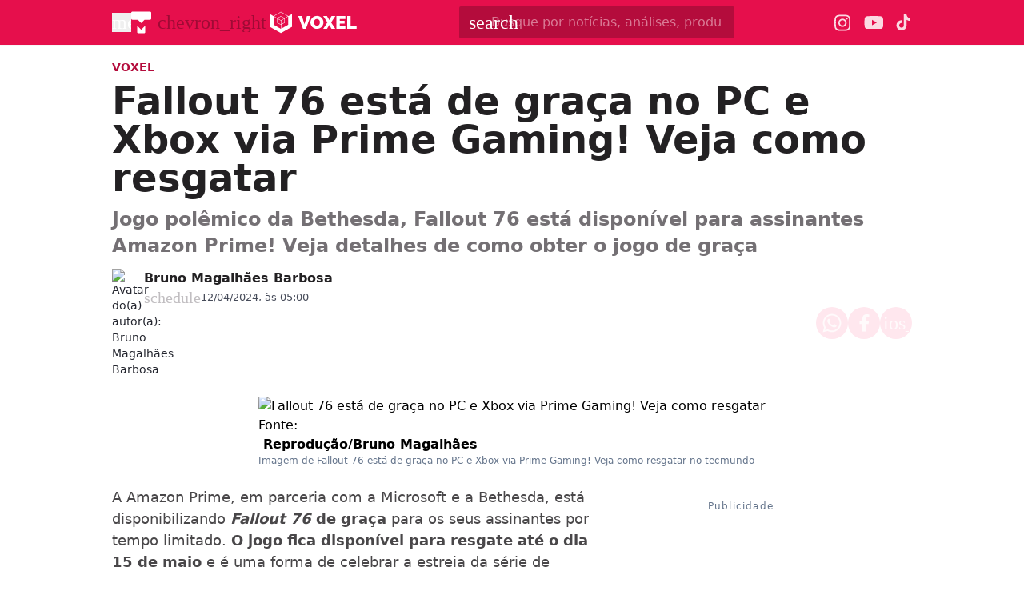

--- FILE ---
content_type: text/html; charset=utf-8
request_url: https://www.tecmundo.com.br/voxel/281895-fallout-76-graca-pc-xbox-via-prime-gaming-veja-resgatar.htm
body_size: 47809
content:
<!DOCTYPE html><html lang="pt-BR"><head><meta charSet="utf-8"/><meta name="viewport" content="width=device-width, initial-scale=1"/><style id="theme-css">:root, .voxel-page { --voxel-gray-100: rgb(232 229 232); --voxel-gray-200: rgb(213 209 213); --voxel-gray-300: rgb(193 190 193); --voxel-gray-400: rgb(174 171 174); --voxel-gray-50: rgb(249 246 249); --voxel-gray-500: rgb(116 112 116); --voxel-gray-600: rgb(94 91 94); --voxel-gray-700: rgb(73 71 73); --voxel-gray-800: rgb(49 46 49); --voxel-gray-900: rgb(35 33 35); --voxel-gray-950: rgb(20 18 20); --voxel-orange-100: rgb(254 219 193); --voxel-orange-200: rgb(254 202 163); --voxel-orange-300: rgb(254 177 121); --voxel-orange-400: rgb(253 162 95); --voxel-orange-50: rgb(255 243 235); --voxel-orange-500-def: rgb(253 139 55); --voxel-orange-600: rgb(230 126 50); --voxel-orange-700: rgb(180 99 39); --voxel-orange-800: rgb(115 63 25); --voxel-orange-900: rgb(69 35 11); --voxel-orange-950: rgb(41 20 4); --voxel-pink-100: rgb(254 181 202); --voxel-pink-200: rgb(254 146 176); --voxel-pink-300: rgb(254 96 140); --voxel-pink-400: rgb(253 65 118); --voxel-pink-50: rgb(255 231 238); --voxel-pink-500-def: rgb(253 17 84); --voxel-pink-600: rgb(230 15 76); --voxel-pink-700: rgb(180 12 60); --voxel-pink-800: rgb(139 9 46); --voxel-pink-900: rgb(77 4 24); --voxel-pink-950: rgb(44 1 13); --border-radius-base: 2px; --border-radius-small: 0px; --background: var(--white-100); --primary: var(--voxel-pink-500-def); --secondary: var(--voxel-orange-500-def); --fill-brand: var(--voxel-pink-500-def); --fill-strong: var(--voxel-gray-300); --fill-medium: var(--voxel-gray-200); --fill-soft: var(--voxel-gray-100); --fill-weak: var(--voxel-gray-50); --fill-on-primary-strong: var(--voxel-pink-900); --fill-on-primary-medium: var(--voxel-pink-800); --fill-on-primary-soft: var(--voxel-pink-700); --fill-on-primary-weak: var(--voxel-pink-600); --fill-on-secondary-medium: var(--voxel-orange-200); --fill-on-secondary-soft: var(--voxel-orange-300); --fill-on-secondary-strong: var(--voxel-orange-100); --fill-on-secondary-weak: var(--voxel-orange-400); --fill-primary-medium: var(--voxel-pink-200); --fill-primary-soft: var(--voxel-pink-100); --fill-primary-strong: var(--voxel-pink-400); --fill-primary-weak: var(--voxel-pink-50); --fill-secondary-medium: var(--voxel-orange-400); --fill-secondary-soft: var(--voxel-orange-200); --fill-secondary-strong: var(--voxel-orange-500-def); --fill-secondary-weak: var(--voxel-orange-100); --stroke-strong: var(--voxel-gray-500); --stroke-medium: var(--voxel-gray-300); --stroke-weak: var(--voxel-gray-200); --stroke-primary-strong: var(--voxel-pink-500-def); --stroke-primary-medium: var(--voxel-pink-300); --stroke-primary-weak: var(--voxel-pink-200); --stroke-on-primary-strong: var(--voxel-pink-50); --stroke-on-primary-medium: var(--voxel-pink-100); --stroke-on-primary-weak: var(--voxel-pink-200); --stroke-on-secondary-strong: var(--voxel-orange-100); --stroke-on-secondary-medium: var(--voxel-orange-200); --stroke-on-secondary-weak: var(--voxel-orange-300); --stroke-secondary-strong: var(--voxel-orange-800); --stroke-secondary-weak: var(--voxel-orange-700); --text-strong: var(--voxel-gray-900); --text-medium: var(--voxel-gray-700); --text-weak: var(--voxel-gray-500); --text-primary-strong: var(--voxel-pink-700); --text-primary-medium: var(--voxel-pink-600); --text-primary-weak: var(--voxel-pink-500-def); --text-on-primary-medium: var(--voxel-pink-50); --text-on-primary-strong: var(--white-100); --text-on-primary-weak: var(--voxel-pink-100); --text-on-secondary-medium: var(--black-80); --text-on-secondary-strong: var(--black-90); --text-on-secondary-weak: var(--black-70); --text-secondary-strong: var(--black-90); --text-secondary-weak: var(--voxel-orange-800); --link-background: var(--transparent); --link-background-hover: var(--fill-primary-weak); --link-color: var(--text-primary-strong); --link-color-hover: var(--text-primary-medium); }</style><link rel="preload" href="/img/logos/tecmundo-glyphy__white.svg" as="image" fetchPriority="high"/><link rel="preload" href="/img/logos/voxel__white.svg" as="image" fetchPriority="high"/><title>Fallout 76 está de graça no PC e Xbox via Prime Gaming! Veja como resgatar | Voxel</title><meta name="description" content="Jogo polêmico da Bethesda, Fallout 76 está disponível para assinantes Amazon Prime! Veja detalhes de como obter o jogo de graça"/><link rel="canonical" href="https://www.tecmundo.com.br/voxel/281895-fallout-76-graca-pc-xbox-via-prime-gaming-veja-resgatar.htm"/><meta name="robots" content="index,follow,max-snippet:-1,max-image-preview:large,max-video-preview:-1"/><meta property="og:locale" content="pt_BR"/><meta property="og:type" content="article"/><meta property="og:title" content="Fallout 76 está de graça no PC e Xbox via Prime Gaming! Veja como resgatar"/><meta property="og:description" content="Jogo polêmico da Bethesda, Fallout 76 está disponível para assinantes Amazon Prime! Veja detalhes de como obter o jogo de graça"/><meta property="og:url" content="https://www.tecmundo.com.br/voxel/281895-fallout-76-graca-pc-xbox-via-prime-gaming-veja-resgatar.htm"/><meta property="og:site_name" content="TecMundo: Tudo sobre Tecnologia, Entretenimento, Ciência e Games"/><meta property="article:published_time" content="2024-04-12T08:00:00.597Z"/><meta property="article:author" content="Bruno Magalhães Barbosa"/><meta property="og:image" content="https://tm.ibxk.com.br/2024/04/11/11151151333246.jpg?ims=1600x900/filters:format(jpg)"/><meta property="og:image:width" content="1280"/><meta property="og:image:height" content="605"/><meta property="og:image:type" content="image/jpg"/><meta property="twitter:title" content="Fallout 76 está de graça no PC e Xbox via Prime Gaming! Veja como resgatar"/><meta property="twitter:description" content="Jogo polêmico da Bethesda, Fallout 76 está disponível para assinantes Amazon Prime! Veja detalhes de como obter o jogo de graça"/><meta property="twitter:image" content="https://tm.ibxk.com.br/2024/04/11/11151151333246.jpg?ims=1600x900/filters:format(jpg)"/><meta property="twitter:card" content="summary_large_image"/><meta property="twitter:site" content="@Tec_Mundo"/><link rel="preload" as="image" href="https://tm.ibxk.com.br/2024/06/06/06113230996090.png?ims=40x40/filters:quality(70)" imageSrcSet="https://tm.ibxk.com.br/2024/06/06/06113230996090.png?ims=40x40/filters:quality(70) 1x, https://tm.ibxk.com.br/2024/06/06/06113230996090.png?ims=60x60/filters:quality(70) 1.5x, https://tm.ibxk.com.br/2024/06/06/06113230996090.png?ims=80x80/filters:quality(70) 2x, https://tm.ibxk.com.br/2024/06/06/06113230996090.png?ims=120x120/filters:quality(70) 3x" imageSizes="100vw" fetchPriority="high"/><link rel="preload" as="image" href="https://tm.ibxk.com.br/2024/04/11/11151156078247.jpg?ims=1000x400/filters:quality(80)" imageSrcSet="https://tm.ibxk.com.br/2024/04/11/11151156078247.jpg?ims=1000x400/filters:quality(80) 1x, https://tm.ibxk.com.br/2024/04/11/11151156078247.jpg?ims=1500x600/filters:quality(80) 1.5x, https://tm.ibxk.com.br/2024/04/11/11151156078247.jpg?ims=2000x800/filters:quality(80) 2x, https://tm.ibxk.com.br/2024/04/11/11151156078247.jpg?ims=3000x1200/filters:quality(80) 3x" imageSizes="(max-width: 768px) 100vw, 1000px" fetchPriority="high"/><meta name="next-head-count" content="28"/><meta http-equiv="Content-Language" content="pt-br"/><meta name="AUTHOR" content="TecMundo"/><meta name="COPYRIGHT" content="Copyright (c) Grupo NZN"/><meta name="RATING" content="GENERAL"/><meta name="theme-color" content="#295ff2"/><meta name="msapplication-TileColor" content="#ffffff"/><meta name="msapplication-TileImage" content="/favicons/favicon@144.png"/><meta name="google-signin-client_id" content="751803164508-rpnvktbdbog3j4503ode14edmbs04uia.apps.googleusercontent.com"/><meta name="adopt-website-id" content="86c4d5da-2821-4841-91e5-c806d25dc0fe"/><meta name="google-site-verification" content="3gEFztizK88TCscDlkhVw7nAN2hxjVFm5r1dQtxKgF4"/><meta name="lomadee" content="2324685"/><meta name="apple-mobile-web-app-capable" content="yes"/><meta name="mobile-web-app-capable" content="yes"/><meta name="apple-mobile-web-app-status-bar-style" content="default"/><meta name="apple-mobile-web-app-title" content="TecMundo"/><link rel="shortcut icon" href="https://tm.ibxk.com.br/tecmundo/favicon.ico"/><link rel="manifest" href="/manifest.json"/><link rel="icon" type="image/png" sizes="32x32" href="/favicons/favicon@32.png"/><link rel="icon" type="image/png" sizes="16x16" href="/favicons/favicon@16.png"/><link rel="apple-touch-icon" sizes="180x180" href="/favicons/favicon@180.png"/><link rel="apple-touch-icon" sizes="167x167" href="/favicons/favicon@167.png"/><link rel="apple-touch-icon" sizes="152x152" href="/favicons/favicon@152.png"/><link rel="apple-touch-icon" sizes="120x120" href="/favicons/favicon@120.png"/><link rel="preconnect" href="https://tm.ibxk.com.br" crossorigin="anonymous"/><link rel="preconnect" href="https://tm.jsuol.com.br"/><link rel="preconnect" href="http://tm.jsuol.com.br"/><link rel="preconnect" href="https://tm.uol.com.br"/><link rel="dns-prefetch" href="https://pagead2.googlesyndication.com"/><link rel="dns-prefetch" href="https://fonts.googleapis.com"/><link rel="dns-prefetch" href="https://tm.ibxk.com.br"/><link rel="dns-prefetch" href="https://tag.goadopt.io"/><link rel="dns-prefetch" href="https://tag.navdmp.com"/><link rel="dns-prefetch" href="https://tpc.googlesyndication.com"/><link rel="dns-prefetch" href="https://www.google-analytics.com"/><link rel="dns-prefetch" href="https://www.googletagmanager.com"/><link rel="dns-prefetch" href="https://www.googletagservices.com"/><link rel="dns-prefetch" href="https://securepubads.g.doubleclick.net"/><link rel="dns-prefetch" href="https://usr.navdmp.com"/><link rel="dns-prefetch" href="https://d.t.tailtarget.com"/><link rel="dns-prefetch" href="https://pagead2.googlesyndication.com"/><link rel="dns-prefetch" href="https://applets.ebxcdn.com"/><link rel="alternate" type="application/rss+xml" href="https://rss.tecmundo.com.br/feed"/><link rel="preload" href="/_next/static/media/f3598be354fd334e-s.p.woff2" as="font" type="font/woff2" crossorigin="anonymous" data-next-font="size-adjust"/><link rel="preload" href="/_next/static/media/de42cfb9a3b980ae-s.p.woff2" as="font" type="font/woff2" crossorigin="anonymous" data-next-font="size-adjust"/><script id="uol-script" data-nscript="beforeInteractive">
              (function () {
                window.universal_variable = window.universal_variable || {};
                window.universal_variable.dfp = window.universal_variable.dfp || {};
                window.uolads = window.uolad || [];

                //script para envio ao GA UOL o tipo do acesso (normal ou via refresh)
                var access_by_reload = 'nao'
                var access_data = performance?.getEntriesByType('navigation')[0]
                if(access_data && access_data.type == 'reload'){
                  access_by_reload = 'sim'
                }
                window.universal_variable.aud = window.universal_variable.aud || {};

                //ABTest videos GA UOL
                var slots = 10;
                var versionAB;
                var sendGaInfo = false;
                var path = window.location.pathname;
                var pathParts = path.split("/");
                var category = pathParts[1];
                if(category != 'voxel' && category != 'minha-serie' && category != 'produto' && category != 'ciencia' && category != 'mercado'){
                  sendGaInfo = true;
                }
                if (localStorage.getItem('version')) {
                  versionAB = localStorage.getItem('version');
                } else {
                  var random = Math.floor(Math.random() * slots);
                  versionAB = 'Slot ' + (random);
                  localStorage.setItem('version', versionAB);
                }
                var aBTestVideoResult = '';
                if (window.location.href.indexOf(".htm") > -1 && sendGaInfo) {
                  /*if(versionAB && (versionAB == 'Slot 0' || versionAB == 'Slot 1' || versionAB == 'Slot 2' || versionAB == 'Slot 3' || versionAB == 'Slot 4')) {
                    aBTestVideoResult = 'Membrana by ABTest';
                  }else if(versionAB && (versionAB == 'Slot 5' || versionAB == 'Slot 6' || versionAB == 'Slot 7' || versionAB == 'Slot 8' || versionAB == 'Slot 9')) {
                    aBTestVideoResult = 'Truvid by ABTest';
                  }*/
                  aBTestVideoResult = 'Truvid by ABTest';
                }
                window.universal_variable.aud.version = aBTestVideoResult

                window.universal_variable.aud.roomSource = access_by_reload
              })();
            </script><link rel="preload" href="/_next/static/css/045ef3087795011d.css" as="style"/><link rel="stylesheet" href="/_next/static/css/045ef3087795011d.css" data-n-g=""/><link rel="preload" href="/_next/static/css/ef46db3751d8e999.css" as="style"/><link rel="stylesheet" href="/_next/static/css/ef46db3751d8e999.css" data-n-p=""/><link rel="preload" href="/_next/static/css/db872a7a12823cac.css" as="style"/><link rel="stylesheet" href="/_next/static/css/db872a7a12823cac.css" data-n-p=""/><link rel="preload" href="/_next/static/css/65a249b3f84ddc8d.css" as="style"/><link rel="stylesheet" href="/_next/static/css/65a249b3f84ddc8d.css" data-n-p=""/><link rel="preload" href="/_next/static/css/655b48ad8722324b.css" as="style"/><link rel="stylesheet" href="/_next/static/css/655b48ad8722324b.css"/><link rel="preload" href="/_next/static/css/e7b04f308f38c319.css" as="style"/><link rel="stylesheet" href="/_next/static/css/e7b04f308f38c319.css"/><link rel="preload" href="/_next/static/css/48a94b8370c2a911.css" as="style"/><link rel="stylesheet" href="/_next/static/css/48a94b8370c2a911.css"/><link rel="preload" href="/_next/static/css/96e2237ed9d56a31.css" as="style"/><link rel="stylesheet" href="/_next/static/css/96e2237ed9d56a31.css"/><noscript data-n-css=""></noscript><script defer="" nomodule="" src="/_next/static/chunks/polyfills-c67a75d1b6f99dc8.js"></script><script id="uoltm" src="https://tm.jsuol.com.br/uoltm.js?id=quheq9" async="" data-nscript="beforeInteractive"></script><script defer="" src="/_next/static/chunks/5635.56b3d719e5572b34.js"></script><script defer="" src="/_next/static/chunks/8777.8826283fe84e2802.js"></script><script defer="" src="/_next/static/chunks/6944.1f619026466630a1.js"></script><script defer="" src="/_next/static/chunks/7581.2ae751d9ed45872a.js"></script><script defer="" src="/_next/static/chunks/3800.e27100d78712f712.js"></script><script defer="" src="/_next/static/chunks/3335.34102fac652ae061.js"></script><script defer="" src="/_next/static/chunks/4110.7ba19dbbd9fa4a84.js"></script><script defer="" src="/_next/static/chunks/268.b474310a139c5ded.js"></script><script src="/_next/static/chunks/webpack-9b187275dc2c923f.js" defer=""></script><script src="/_next/static/chunks/main-44fa57aec974b215.js" defer=""></script><script src="/_next/static/chunks/pages/_app-6d3ce25dde2dce93.js" defer=""></script><script src="/_next/static/chunks/9043-34c08bb7e07b44f8.js" defer=""></script><script src="/_next/static/chunks/6695-8181bc153d7678df.js" defer=""></script><script src="/_next/static/chunks/9959-17fb7af5317380c9.js" defer=""></script><script src="/_next/static/chunks/2357-96f1d445fa511371.js" defer=""></script><script src="/_next/static/chunks/pages/voxel/%5Bslug%5D-46ea811b469959c7.js" defer=""></script><script src="/_next/static/G45anX2srC5QGSIYVm8Q7/_buildManifest.js" defer=""></script><script src="/_next/static/G45anX2srC5QGSIYVm8Q7/_ssgManifest.js" defer=""></script></head><body><noscript><iframe src="https://www.googletagmanager.com/ns.html?id=GTM-5L32PDBW" height="0" width="0" style="display:none;visibility:hidden"></iframe></noscript><div id="__next"><main class="content-area
        voxel-page __variable_8f38c6 __variable_8a8bb0 font-sans w-full"><header class="header__7vReQe bg-theme-fill-brand-base-voxel voxel"><div class="container mx-auto flex flex-wrap items-center justify-between w-full px-4 h-[56px]"><div class="flex items-center max-h-7 space-x-2"><div class="flex items-center gap-4"><button type="button" class="inline-flex cursor-pointer h-6 w-6 justify-center btn-open-menu" aria-label="Abrir menu de navegação" aria-haspopup="dialog"><span class="material-symbols-rounded icon  size-24__eTSE8x " style="color:#FFF">menu</span></button><div class="flex items-center"><div class="flex items-center space-x-2"><a href="/" aria-label="TecMundo" title="TecMundo: Tudo sobre Tecnologia, Entretenimento, Ciência e Games"><img alt="Logotipo do TecMundo" fetchPriority="high" width="25" height="28" decoding="async" data-nimg="1" class="" style="color:transparent" src="/img/logos/tecmundo-glyphy__white.svg"/></a><span class="material-symbols-rounded icon  size-24__eTSE8x text-black-30">chevron_right</span></div><a href="https://www.tecmundo.com.br/voxel" aria-label="Logo Voxel" title="Logo Voxel"><img alt="Logo Voxel" fetchPriority="high" width="125" height="38" decoding="async" data-nimg="1" class="w-auto h-auto max-w-[156px] min-h-[28px] max-h-[38px]" style="color:transparent" src="/img/logos/voxel__white.svg"/></a></div></div></div><div class="relative max-w-full hidden sm:flex"><input type="text" name="q" placeholder="Busque por notícias, análises, produtos..." aria-label="TecMundoButtonSearch" autoComplete="off" id="searchMenuInput" class="w-full md:w-[344px] pl-10 px-4 py-2 outline-none text-base font-normal text-default-white rounded-sm bg-theme-fill-brand-dark-voxel placeholder:text-theme-fill-brand-lightest-opacity outline-1 outline-offset-0 hover:outline-theme-fill-brand-light-voxel focus:outline-[3px] focus:outline-theme-fill-brand-light-voxel transition-all border-none"/><label class="cursor-pointer"><div class="absolute left-3 flex items-center" style="top:50%;transform:translateY(-50%)"><span class="material-symbols-rounded icon  size-24__eTSE8x " style="color:#fff">search</span></div></label></div><div class="flex items-center gap-4"><div class="hidden items-center space-x-4 sm:flex"><a href="https://www.instagram.com/voxeloficial/?hl=en" aria-label="Ícone do Instagram Voxel" target="_blank" rel="noreferrer"><img alt="Ícone do Instagram Voxel" loading="lazy" width="21" height="21" decoding="async" data-nimg="1" class="opacity-85 hover:opacity-100 transition-opacity" style="color:transparent" src="/img/logos/instagram__white.svg"/></a><a href="https://www.youtube.com/@VOXELOFICIAL?sub_confirmation=1" aria-label="Ícone do YouTube Voxel" target="_blank" rel="noreferrer"><img alt="Ícone do YouTube Voxel" loading="lazy" width="24" height="16" decoding="async" data-nimg="1" class="opacity-85 hover:opacity-100 transition-opacity" style="color:transparent" src="/img/logos/youtube__white.svg"/></a><a href="https://www.tiktok.com/@voxeloficial?lang=en" aria-label="Ícone do TikTok Voxel" target="_blank" rel="noreferrer"><img alt="Ícone do TikTok Voxel" loading="lazy" width="20" height="24" decoding="async" data-nimg="1" class="opacity-85 hover:opacity-100 transition-opacity" style="color:transparent" src="/img/logos/tiktok__white.svg"/></a></div></div></div></header><script type="application/ld+json">{"@context":"https://schema.org","@graph":[{"@type":"NewsArticle","@id":"https://www.tecmundo.com.br/voxel/281895-fallout-76-graca-pc-xbox-via-prime-gaming-veja-resgatar.htm","mainEntityOfPage":{"@type":"WebPage","@id":"https://www.tecmundo.com.br/voxel/281895-fallout-76-graca-pc-xbox-via-prime-gaming-veja-resgatar.htm"},"headline":"Fallout 76 está de graça no PC e Xbox via Prime Gaming! Veja como resgatar","alternativeHeadline":"Jogo polêmico da Bethesda, Fallout 76 está disponível para assinantes Amazon Prime! Veja detalhes de como obter o jogo de graça","url":"https://www.tecmundo.com.br/voxel/281895-fallout-76-graca-pc-xbox-via-prime-gaming-veja-resgatar.htm","articleBody":"A Amazon Prime, em parceria com a Microsoft e a Bethesda, est&aacute; disponibilizando&nbsp;Fallout 76 de gra&ccedil;a para os seus assinantes por tempo limitado. O jogo fica dispon&iacute;vel para resgate at&eacute; o dia 15 de maio e &eacute; uma forma de celebrar a estreia da s&eacute;rie de Fallout, que j&aacute; est&aacute; dispon&iacute;vel para assistir no Prime Video &mdash; servi&ccedil;o de streaming estilo Netflix e que &eacute; um dos benef&iacute;cios da assinatura da Amazon.\nVale notar que as vers&otilde;es que est&atilde;o dispon&iacute;veis gratuitamente s&atilde;o para PC, via Microsoft Store, e consoles Xbox. Mesmo que voc&ecirc; n&atilde;o tenha a assinatura Prime, &eacute; poss&iacute;vel garantir uma c&oacute;pia usando o teste de 30 dias gr&aacute;tis do servi&ccedil;o.\nNas linhas a seguir, o Voxel traz o passo a passo para resgatar Fallout 76 de gra&ccedil;a. Confira:\nComo resgatar Fallout 76 de gra&ccedil;a?\nFallout 76 est&aacute; de gra&ccedil;a para quem assina o Amazon Prime. Se voc&ecirc; ainda n&atilde;o &eacute; assinante do servi&ccedil;o, &eacute; poss&iacute;vel garantir 30 dias de teste gr&aacute;tis no site oficial do programa, o que j&aacute; garante o benef&iacute;cio de resgatar o game sem custos, al&eacute;m da possibilidade de assistir &agrave; s&eacute;rie no Prime Video.&nbsp;\nCom a assinatura feita, os usu&aacute;rios devem acessar a p&aacute;gina principal do Prime Gaming clicando aqui e visitar a aba de \"Jogos gratuitos\", que exibe todos os t&iacute;tulos dispon&iacute;veis para resgate no servi&ccedil;o. Certifique-se de que tenha efetuado login na sua conta da Amazon e possua uma assinatura Amazon Prime ativa, pois se trata de uma oferta apenas para assinantes.\nFallout 76 est&aacute; dispon&iacute;vel de gra&ccedil;a para assinantes Amazon Prime\nEm seguida, a p&aacute;gina apresentar&aacute; v&aacute;rios jogos gratuitos da plataforma. Basta localizar a vers&atilde;o desejada de Fallout 76 e clicar no bot&atilde;o azul \"Resgatar\". Em seguida, o usu&aacute;rio ser&aacute; levado a uma p&aacute;gina dedicada ao t&iacute;tulo, com um bot&atilde;o azul escrito \"Obter jogo\" em destaque. Ap&oacute;s clicar, o produto ser&aacute; adicionado &agrave; cole&ccedil;&atilde;o e a p&aacute;gina exibir&aacute; uma chave, que deve ser inserida na loja da Microsoft.\nCaso sua vers&atilde;o seja para Xbox One&nbsp;e Xbox Series:\n\nPressione o bot&atilde;o Xbox para abrir o guia e selecione &ldquo;Loja&rdquo;;\nPressione o bot&atilde;o Exibir para abrir o menu lateral e selecione &ldquo;Resgatar&rdquo;;\nInsira o c&oacute;digo de 25 caracteres, selecione &ldquo;Pr&oacute;ximo&rdquo; e siga as instru&ccedil;&otilde;es.\n\nCaso sua vers&atilde;o seja para Windows:\n\nAbra um dispositivo com Windows 10 ou 11 e pesquise por &ldquo;Microsoft Store&rdquo;;\nVerifique se voc&ecirc; est&aacute; conectado &agrave; Microsoft Store na conta que deseja jogar o Fallout 76 e ent&atilde;o selecione o bot&atilde;o da conta no canto superior direito, ao lado da barra de pesquisa;\nUm menu ser&aacute; aberto com a op&ccedil;&atilde;o de &ldquo;Resgatar c&oacute;digo ou vale-presente&rdquo;;\nSelecione essa op&ccedil;&atilde;o, insira o c&oacute;digo de 25 caracteres e clique em \"Pr&oacute;ximo\" para vincular o conte&uacute;do &agrave; conta.\n\nRequisitos de Fallout 76\nRequisitos m&iacute;nimos\n\nSistema Operacional: Windows 8 / 10 de 64 bits\nProcessador: Intel Core i5-6600k 3.5 GHz, AMD Ryzen 3 1300X 3.5 GHz ou equivalente\nMem&oacute;ria: 8 GB de RAM\nPlaca de v&iacute;deo: NVIDIA GTX 780 de 3 GB, AMD Radeon R9 285 de 2 GB ou equivalente\nArmazenamento: 80 GB de espa&ccedil;o dispon&iacute;vel\n\nRequisitos recomendados\n\nSistema Operacional: Windows 8 / 10 de 64 bits\nProcessador: Intel Core i7-4790 3.6 GHz ou AMD Ryzen 5 1500X 3.5 GHz\nMem&oacute;ria: 8 GB de RAM\nPlaca de v&iacute;deo: NVIDIA GTX 970 de 4 GB ou AMD R9 290X de 4 GB\nArmazenamento: 80 GB de espa&ccedil;o dispon&iacute;vel\n\n-\n\nWidget de produto do Hub de Ofertas\n\n\nWidget de produto do Hub de Ofertas\n\n","datePublished":"2024-04-12T08:00:00.597Z","dateModified":"2024-04-12T08:00:00.597Z","inLanguage":"pt-BR","image":[{"@type":"ImageObject","url":"https://tm.ibxk.com.br/2024/04/11/11151156078247.jpg?ims=1200x675","width":1200,"height":675},{"@type":"ImageObject","url":"https://tm.ibxk.com.br/2024/04/11/11151156078247.jpg?ims=1200x900","width":1200,"height":900},{"@type":"ImageObject","url":"https://tm.ibxk.com.br/2024/04/11/11151156078247.jpg?ims=1200x1200","width":1200,"height":1200}],"author":{"@type":"Person","name":"Bruno Magalhães Barbosa","jobTitle":"Redator","description":"Jornalista freelancer. Graduado em Letras, trabalha com games já há mais de 14 anos — com textos publicados em grandes portais. É entusiasta da língua japonesa e de jogos de luta/retrô. ","url":"https://www.tecmundo.com.br/autor/bruno-magalhaes-barbosa","sameAs":["https://twitter.com/BrunoMTGR","https://www.instagram.com/brunomtgr/"]},"publisher":{"@id":"http://www.tecmundo.com.br#organization"}},{"@type":"SearchAction","target":"https://www.tecmundo.com.br/busca/{search_term_string}","query-input":"required name=search_term_string"}]}</script><div id="container-area" class="container mx-auto px-0 text-l min-h-screen relative main_area__0JU3wI"><div class="grid grid-cols-1 bg-white md:p-4"><main><div class="w-full px-4 md:px-0 pt-4 md:pt-0"><div class="relative w-full flex gap-6 justify-end"><div class="fixed inset-x-0 top-0 z-[20] transition-all duration-300
          animate-moveOutTop
        " style="background:#E60F4C;visibility:hidden"><div class="container mx-auto px-4 flex justify-between items-center h-[57px]"><p class="text-white font-semibold line-clamp-1">Fallout 76 está de graça no PC e Xbox via Prime Gaming! Veja como resgatar</p><div class="flex items-center justify-end p-1"></div></div></div></div><a href="/voxel" class="kicker__zEIVEc simple__uU9AOu !text-sm uppercase font-bold w-fit h-fit" style="color:#B40C3C;background-color:#FFE7EE">Voxel</a><h1 class="text-3xl md:text-5xl mb-3 font-extrabold article-title__A3Go7H">Fallout 76 está de graça no PC e Xbox via Prime Gaming! Veja como resgatar</h1><p class="text-lg/[1.3] md:text-2xl/[1.4] font-semibold my-3 article-call-text__BOMlZa">Jogo polêmico da Bethesda, Fallout 76 está disponível para assinantes Amazon Prime! Veja detalhes de como obter o jogo de graça</p><div class="text-sm pb-6 sm:mb-0 text-light-color-text-strong flex flex-col md:flex-row items-start md:items-center gap-3 md:gap-5"><div class="flex flex-col md:flex-row md:items-center justify-between w-full gap-2"><div class="flex items-start gap-2 w-full md:w-auto"><div class="min-w-[40px]"><img src="https://tm.ibxk.com.br/2024/06/06/06113230996090.png?ims=40x40/filters:quality(70)" srcSet="https://tm.ibxk.com.br/2024/06/06/06113230996090.png?ims=40x40/filters:quality(70) 1x, https://tm.ibxk.com.br/2024/06/06/06113230996090.png?ims=60x60/filters:quality(70) 1.5x, https://tm.ibxk.com.br/2024/06/06/06113230996090.png?ims=80x80/filters:quality(70) 2x, https://tm.ibxk.com.br/2024/06/06/06113230996090.png?ims=120x120/filters:quality(70) 3x" sizes="100vw" width="40" height="40" alt="Avatar do(a) autor(a): Bruno Magalhães Barbosa" class="smart_image__2QYQM6 rounded-full" loading="eager" fetchPriority="high" style="--aspect-ratio:40/40"/></div><div class="flex flex-col justify-center"><div class="leading-none"><div class="flex flex-col w-fit"><a href="/autor/bruno-magalhaes-barbosa" class="author_name__w5JOhV
                    font-semibold text-base line-clamp-1 md:line-clamp-none voxel__1Q5wzi
                  ">Bruno Magalhães Barbosa</a></div></div><div class="flex gap-0.5 md:gap-2.5 text-[#464B59] mt-[2px] flex-wrap text-[13px]"><p class="flex items-center gap-1"><span class="material-symbols-rounded icon  size-20__lWlTL3 " style="color:var(--stroke-medium)">schedule</span>12/04/2024, às 05:00</p></div></div></div><div class="flex flex-shrink-0 gap-2 mt-3 md:mt-0"><button class="button__XhIeG8 voxel__lMBGE2" style="color:#E60F4C;border:none" aria-label="Botão de compartilhamento"><img alt="WhatsApp" loading="lazy" width="24" height="24" decoding="async" data-nimg="1" class="opacity-80 hover:opacity-100 transition-opacity" style="color:transparent" src="/img/logos/whatsapp__white.svg"/></button><button class="button__XhIeG8 voxel__lMBGE2" style="color:#E60F4C;border:none" aria-label="Botão de compartilhamento"><img alt="Facebook" loading="lazy" width="13" height="24" decoding="async" data-nimg="1" class="opacity-80 hover:opacity-100 transition-opacity" style="color:transparent" src="/img/logos/facebook__white.svg"/></button><button class="button__XhIeG8 voxel__lMBGE2" style="color:#E60F4C;border:none" aria-label="Botão de compartilhamento"><span class="material-symbols-rounded icon  size-24__eTSE8x opacity-80 hover:opacity-100 transition-opacity" style="color:#fff">ios_share</span></button></div></div></div><div class="flex justify-start items-center"></div></div><div class="grid w-full items-center justify-center px-4 md:px-0 mb-6"><img src="https://tm.ibxk.com.br/2024/04/11/11151156078247.jpg?ims=1000x400/filters:quality(80)" srcSet="https://tm.ibxk.com.br/2024/04/11/11151156078247.jpg?ims=1000x400/filters:quality(80) 1x, https://tm.ibxk.com.br/2024/04/11/11151156078247.jpg?ims=1500x600/filters:quality(80) 1.5x, https://tm.ibxk.com.br/2024/04/11/11151156078247.jpg?ims=2000x800/filters:quality(80) 2x, https://tm.ibxk.com.br/2024/04/11/11151156078247.jpg?ims=3000x1200/filters:quality(80) 3x" sizes="(max-width: 768px) 100vw, 1000px" width="1000" height="400" alt="Fallout 76 está de graça no PC e Xbox via Prime Gaming! Veja como resgatar" class="smart_image__2QYQM6 mb-2 w-full h-auto object-cover banner__hhgQ6B" loading="eager" fetchPriority="high" style="--aspect-ratio:4/3;--aspect-ratio-desktop:5/2"/><caption class="items-center justify-start flex !mb-0">Fonte: <span class="ml-1"></span><a class="text-[#64B59] font-semibold" href="https://www.tecmundo.com.br/autor/1294-bruno-magalhaes-barbosa"> Reprodução/Bruno Magalhães </a></caption><p class="text-xs text-extended-blue-gray-500">Imagem de Fallout 76 está de graça no PC e Xbox via Prime Gaming! Veja como resgatar no tecmundo</p></div><div class="flex flex-col md:flex-row md:mt-4 gap-6 mb-6"><div class="the-content w-full lg:w-[596px] px-4 md:px-0"><div id="main-content" class="article-main-text__IuNMYy main_text"><p>A Amazon Prime, em parceria com a Microsoft e a Bethesda, está disponibilizando<strong> <em>Fallout 76</em> de graça</strong> para os seus assinantes por tempo limitado. <strong>O jogo fica disponível para resgate até o dia 15 de maio</strong> e é uma forma de celebrar a estreia da série de <em>Fallout</em>, <a href="https://www.tecmundo.com.br/voxel/281834-fallout-6-detalhes-voce-precisa-saber-assistir.htm" rel="noopener noreferrer" target="_blank">que já está disponível para assistir no Prime Video</a> — serviço de streaming estilo Netflix e que é um dos benefícios da assinatura da Amazon.</p>
<p>Vale notar que as versões que estão disponíveis gratuitamente são para PC, via Microsoft Store, e consoles Xbox. Mesmo que você não tenha a assinatura Prime, é possível garantir uma cópia usando o teste de 30 dias grátis do serviço.</p><div class="ads-video-player__7zTlk4"><div class="container flex gap-2 items-center justify-start mb-4 border-t border-weak pt-3"><span class="material-symbols-rounded icon  size-24__eTSE8x text-[var(--stroke-primary-strong)]">smart_display</span><h2 class="!text-lg text-strong !font-semibold !m-0">Nossos vídeos em destaque</h2></div><div class="video-slot__ZdLJUp"></div></div>
<p>Nas linhas a seguir, o <strong>Voxel</strong> traz o passo a passo para resgatar Fallout 76 de graça. Confira:</p>
<h2>Como resgatar Fallout 76 de graça?</h2>
<p>Fallout 76 está de graça para quem assina o Amazon Prime. Se você ainda não é assinante do serviço, é possível garantir 30 dias de teste grátis no <a rel="sponsored"><a href="https://www.amazon.com.br/prime" target="_blank" rel="sponsored">site oficial do programa</a></a>, o que já garante o benefício de resgatar o game sem custos, além da possibilidade de assistir à série no Prime Video. </p><div class="read-also read-also__DfvJQF flex flex-col w-full gap-1.5 px-6 py-4 border-l-4" data-vertical="voxel"><div class="kicker__zEIVEc tag__fmmT2Y !text-sm uppercase font-bold w-fit h-fit">Leia Mais</div><a href="/voxel/503174-steam-recebe-4-jogos-gratis-na-primeira-semana-do-ano-veja-lista-e-resgate-2.htm" title="Steam recebe 4 jogos grátis na primeira semana do ano! Veja lista e resgate (2)" class="!text-xl">Steam recebe 4 jogos grátis na primeira semana do ano! Veja lista e resgate (2)</a></div>
<p>Com a assinatura feita, os usuários devem acessar a página principal do Prime Gaming <a href="https://gaming.amazon.com/home" rel="noopener noreferrer" target="_blank">clicando aqui</a> e visitar a aba de &quot;Jogos gratuitos&quot;, que exibe todos os títulos disponíveis para resgate no serviço. Certifique-se de que tenha efetuado login na sua conta da Amazon e possua uma assinatura Amazon Prime ativa, pois se trata de uma oferta apenas para assinantes.</p>
<p><span class="img-fc" data-fonte=" Reprodução/Bruno Magalhães " data-fonte-url="https://www.tecmundo.com.br/autor/1294-bruno-magalhaes-barbosa"><img src="https://tm.ibxk.com.br/2024/04/11/11140750640220.jpg?ims=400x0/filters:quality(70)" srcSet="https://tm.ibxk.com.br/2024/04/11/11140750640220.jpg?ims=400x0/filters:quality(70) 1x, https://tm.ibxk.com.br/2024/04/11/11140750640220.jpg?ims=600x0/filters:quality(70) 1.5x, https://tm.ibxk.com.br/2024/04/11/11140750640220.jpg?ims=800x0/filters:quality(70) 2x, https://tm.ibxk.com.br/2024/04/11/11140750640220.jpg?ims=1200x0/filters:quality(70) 3x" sizes="100vw" width="400" height="300" alt="Fallout 76 está disponível de graça para assinantes Amazon Prime" class="smart_image__2QYQM6 w-full h-auto" loading="lazy" fetchPriority="auto" style="--aspect-ratio:auto"/><span class="desc">Fallout 76 está disponível de graça para assinantes Amazon Prime</span></span></p><div class="container_ads_placeholder__j1bif8 hmeio" data-label="Publicidade"></div>
<p>Em seguida, a página apresentará vários jogos gratuitos da plataforma. Basta localizar a versão desejada de <em>Fallout 76</em> e clicar no botão azul &quot;Resgatar&quot;. Em seguida, o usuário será levado a uma página dedicada ao título, com um botão azul escrito &quot;Obter jogo&quot; em destaque. Após clicar, o produto será adicionado à coleção e a página exibirá uma chave, que deve ser inserida na loja da Microsoft.</p>
<p>Caso sua versão seja para <strong>Xbox One </strong>e <strong>Xbox Series</strong>:</p><div class="read-also read-also__DfvJQF flex flex-col w-full gap-1.5 px-6 py-4 border-l-4" data-vertical="voxel"><div class="kicker__zEIVEc tag__fmmT2Y !text-sm uppercase font-bold w-fit h-fit">Leia Mais</div><a href="/voxel/503172-zelda-echoes-of-wisdom-e-mais-jogos-para-switch-com-ate-91-off-na-eshop.htm" title="Zelda: Echoes of Wisdom e mais jogos para Switch com até 91% OFF na eShop" class="!text-xl">Zelda: Echoes of Wisdom e mais jogos para Switch com até 91% OFF na eShop</a></div>
<ol>
<li>Pressione o botão Xbox para abrir o guia e selecione “Loja”;</li>
<li>Pressione o botão Exibir para abrir o menu lateral e selecione “Resgatar”;</li>
<li>Insira o código de 25 caracteres, selecione “Próximo” e siga as instruções.</li>
</ol>
<p>Caso sua versão seja para <strong>Windows</strong>:</p>
<ol>
<li>Abra um dispositivo com Windows 10 ou 11 e pesquise por “Microsoft Store”;</li>
<li>Verifique se você está conectado à Microsoft Store na conta que deseja jogar o <em>Fallout 76</em> e então selecione o botão da conta no canto superior direito, ao lado da barra de pesquisa;</li>
<li>Um menu será aberto com a opção de “Resgatar código ou vale-presente”;</li>
<li>Selecione essa opção, insira o código de 25 caracteres e clique em &quot;Próximo&quot; para vincular o conteúdo à conta.</li>
</ol>
<h2>Requisitos de Fallout 76</h2>
<h3>Requisitos mínimos</h3>
<ul>
<li><strong>Sistema Operacional:</strong> Windows 8 / 10 de 64 bits</li>
<li><strong>Processador:</strong> Intel Core i5-6600k 3.5 GHz, AMD Ryzen 3 1300X 3.5 GHz ou equivalente</li>
<li><strong>Memória:</strong> 8 GB de RAM</li>
<li><strong>Placa de vídeo:</strong> NVIDIA GTX 780 de 3 GB, AMD Radeon R9 285 de 2 GB ou equivalente</li>
<li><strong>Armazenamento:</strong> 80 GB de espaço disponível</li>
</ul>
<h3>Requisitos recomendados</h3>
<ul>
<li><strong>Sistema Operacional</strong>: Windows 8 / 10 de 64 bits</li>
<li><strong>Processador</strong>: Intel Core i7-4790 3.6 GHz ou AMD Ryzen 5 1500X 3.5 GHz</li>
<li><strong>Memória</strong>: 8 GB de RAM</li>
<li><strong>Placa de vídeo</strong>: NVIDIA GTX 970 de 4 GB ou AMD R9 290X de 4 GB</li>
<li><strong>Armazenamento</strong>: 80 GB de espaço disponível</li>
</ul>
<p>-</p><div class="container_ads_placeholder__j1bif8 hmeio" data-label="Publicidade"></div>
<div id="hub-ofertas-product-information-embed">
<div class="hub-ofertas-embed-offer" data-embed-offer="24211">Widget de produto <i>do Hub de Ofertas</i></div>
</div>
<div id="hub-ofertas-product-information-embed">
<div class="hub-ofertas-embed-offer" data-embed-offer="18774">Widget de produto <i>do Hub de Ofertas</i></div>
</div>
<p></p><div class="border border-dashed border-[#D1D2D6] rounded-lg mx-0 -mt-2 overflow-hidden"><div class="flex flex-col"><div class="disclaimer__qDCcvv group"><div class="flex items-start gap-2 pl-4"><div class="flex-shrink-0 pt-4"><span class="material-symbols-rounded icon is-fill__WvvOg5 size-20__lWlTL3 " style="color:#BEBFC3">info</span></div><div class="flex-1"><div class="border-t border-dashed border-gray-300 group-first:border-t-0"></div><div class="py-4 pr-4"><div class="flex items-start gap-2"><span class="disclaimer-title__QZEBt0 font-medium text-weak">Essa matéria não é patrocinada, mas contém links de parceiros. O TecMundo pode ganhar comissão pelas vendas geradas por meio desses links. Reiteramos nosso compromisso em indicar apenas produtos e promoções curados e selecionados pelos nossos especialistas, sempre levando em consideração a experiência dos nossos leitores.</span></div></div></div></div></div><div class="disclaimer__qDCcvv group"><div class="flex items-start gap-2 pl-4"><div class="flex-shrink-0 pt-4"><span class="material-symbols-rounded icon is-fill__WvvOg5 size-20__lWlTL3 " style="color:#BEBFC3">mystery</span></div><div class="flex-1"><div class="border-t border-dashed border-gray-300 group-first:border-t-0"></div><div class="py-4 pr-4"><div class="flex items-start gap-2"><span class="disclaimer-title__QZEBt0 font-medium text-weak">Sempre verifique códigos e descontos. Lojas e marcas podem alterar ou encerrar ofertas a qualquer momento.</span></div></div></div></div></div></div></div><div class="container_ads_placeholder__j1bif8 hmeio hidden-desktop" data-label="Publicidade"></div></div><div class="article-footer flex flex-col gap-6"><hr/><div class="article-tags-and-sources__RAEDF3"><ul class="article-tags__QP7SBT"><li class="button-link__FK7YB9"><a href="/tags/plataformas" rel="noreferrer" class="button__fPwkud voxel__mFzwal default__P7IP94 tag__6s1Kft  flex items-center justify-center gap-1 w-full" aria-label="Clique para ir para Plataformas"><span class="material-symbols-rounded icon  size-20__lWlTL3 " style="color:var(--stroke-primary-medium)">tag</span><span class="button-label__owaFf6">Plataformas</span></a></li><li class="button-link__FK7YB9"><a href="/tags/jogos" rel="noreferrer" class="button__fPwkud voxel__mFzwal default__P7IP94 tag__6s1Kft  flex items-center justify-center gap-1 w-full" aria-label="Clique para ir para Jogos"><span class="material-symbols-rounded icon  size-20__lWlTL3 " style="color:var(--stroke-primary-medium)">tag</span><span class="button-label__owaFf6">Jogos</span></a></li><li class="button-link__FK7YB9"><a href="/tags/pc" rel="noreferrer" class="button__fPwkud voxel__mFzwal default__P7IP94 tag__6s1Kft  flex items-center justify-center gap-1 w-full" aria-label="Clique para ir para PC"><span class="material-symbols-rounded icon  size-20__lWlTL3 " style="color:var(--stroke-primary-medium)">tag</span><span class="button-label__owaFf6">PC</span></a></li><li class="button-link__FK7YB9"><a href="/tags/xbox" rel="noreferrer" class="button__fPwkud voxel__mFzwal default__P7IP94 tag__6s1Kft  flex items-center justify-center gap-1 w-full" aria-label="Clique para ir para Xbox"><span class="material-symbols-rounded icon  size-20__lWlTL3 " style="color:var(--stroke-primary-medium)">tag</span><span class="button-label__owaFf6">Xbox</span></a></li><li class="button-link__FK7YB9"><a href="/tags/fallout-76" rel="noreferrer" class="button__fPwkud voxel__mFzwal default__P7IP94 tag__6s1Kft  flex items-center justify-center gap-1 w-full" aria-label="Clique para ir para Fallout 76"><span class="material-symbols-rounded icon  size-20__lWlTL3 " style="color:var(--stroke-primary-medium)">tag</span><span class="button-label__owaFf6">Fallout 76</span></a></li><li class="button-link__FK7YB9"><a href="/tags/amazon-prime-gaming" rel="noreferrer" class="button__fPwkud voxel__mFzwal default__P7IP94 tag__6s1Kft  flex items-center justify-center gap-1 w-full" aria-label="Clique para ir para Amazon Prime Gaming"><span class="material-symbols-rounded icon  size-20__lWlTL3 " style="color:var(--stroke-primary-medium)">tag</span><span class="button-label__owaFf6">Amazon Prime Gaming</span></a></li></ul></div><div class="article-footer--author infos"><hr class="mb-4"/><div class="flex items-center gap-2"><img src="https://tm.ibxk.com.br/2024/06/06/06113230996090.png?ims=40x40/filters:quality(70)" srcSet="https://tm.ibxk.com.br/2024/06/06/06113230996090.png?ims=40x40/filters:quality(70) 1x, https://tm.ibxk.com.br/2024/06/06/06113230996090.png?ims=60x60/filters:quality(70) 1.5x, https://tm.ibxk.com.br/2024/06/06/06113230996090.png?ims=80x80/filters:quality(70) 2x, https://tm.ibxk.com.br/2024/06/06/06113230996090.png?ims=120x120/filters:quality(70) 3x" sizes="100vw" width="40" height="40" alt="Avatar do(a) autor(a): Bruno Magalhães Barbosa" class="smart_image__2QYQM6 rounded-full" loading="lazy" fetchPriority="auto" style="--aspect-ratio:40/40"/><div class="flex flex-col w-fit"><a href="/autor/bruno-magalhaes-barbosa" class="author_name__w5JOhV
                    font-semibold text-base line-clamp-1 md:line-clamp-none voxel__1Q5wzi
                  ">Bruno Magalhães Barbosa</a><p class="text-xs font-medium text-weak">Especialista em <!-- -->Redator</p></div></div><div class="flex flex-col w-fit"><p class="text-base text-medium my-[10px]">Jornalista freelancer. Graduado em Letras, trabalha com games já há mais de 14 anos — com textos publicados em grandes portais. É entusiasta da língua japonesa e de jogos de luta/retrô. </p></div><div class="flex flex-col w-fit"><div class="flex items-center gap-2 flex-start voxel__1Q5wzi"><a href="https://twitter.com/BrunoMTGR" class="icon_button__Jtru7T voxel__1Q5wzi" aria-label="Twitter do(a) autor(a)"><svg width="32" height="32" viewBox="0 0 32 32" fill="none" xmlns="http://www.w3.org/2000/svg"><path xmlns="http://www.w3.org/2000/svg" d="M17.3174 14.7747L23.1456 8H21.7645L16.704 13.8826L12.6621 8H8L14.112 16.8954L8 24H9.38112L14.7251 17.7875L18.9939 24H23.656L17.3168 14.7747H17.3174ZM15.4256 16.9738L14.8064 16.088L9.87872 9.03968H12.0003L15.977 14.7277L16.5962 15.6134L21.7651 23.0074H19.6435L15.4256 16.9738Z" fill="#E60F4C"></path></svg></a><a href="https://www.instagram.com/brunomtgr/" class="icon_button__Jtru7T voxel__1Q5wzi" aria-label="Instagram do(a) autor(a)"><svg width="32" height="32" viewBox="0 0 32 32" fill="none" xmlns="http://www.w3.org/2000/svg"><path xmlns="http://www.w3.org/2000/svg" d="M16.0009 6.00006C13.2851 6.00006 12.9442 6.01192 11.8776 6.06043C10.813 6.10915 10.0863 6.27757 9.45045 6.52469C8.79274 6.77991 8.23481 7.12132 7.67898 7.67695C7.12273 8.23239 6.78105 8.78989 6.5248 9.44691C6.27687 10.0825 6.10812 10.8088 6.06021 11.8722C6.0125 12.9381 6 13.2789 6 15.9927C6 18.7066 6.01209 19.0461 6.06041 20.112C6.10938 21.1758 6.27792 21.902 6.525 22.5373C6.78063 23.1946 7.1223 23.7521 7.67835 24.3075C8.23399 24.8633 8.7919 25.2056 9.4492 25.4608C10.0854 25.7079 10.8123 25.8763 11.8767 25.9251C12.9434 25.9735 13.284 25.9854 15.9997 25.9854C18.7158 25.9854 19.0556 25.9736 20.1222 25.925C21.1868 25.8763 21.9143 25.7079 22.5506 25.4608C23.2081 25.2056 23.7652 24.8633 24.3208 24.3075C24.8771 23.7521 25.2187 23.1946 25.475 22.5375C25.7208 21.902 25.8896 21.1756 25.9396 20.1122C25.9875 19.0463 26 18.7066 26 15.9927C26 13.2789 25.9875 12.9383 25.9396 11.8724C25.8896 10.8086 25.7208 10.0825 25.475 9.44712C25.2187 8.78989 24.8771 8.23238 24.3208 7.67695C23.7646 7.12111 23.2083 6.7797 22.55 6.52468C21.9125 6.27757 21.1854 6.10915 20.1208 6.06043C19.0541 6.01192 18.7145 6.00006 15.9978 6.00006H16.0009ZM15.1038 7.80083C15.3701 7.80041 15.6672 7.80083 16.0009 7.80083C18.671 7.80083 18.9874 7.81041 20.0418 7.85828C21.0168 7.90284 21.546 8.06563 21.8985 8.2024C22.3652 8.38352 22.6979 8.60003 23.0477 8.94977C23.3977 9.29952 23.6143 9.63261 23.796 10.0989C23.9329 10.4508 24.096 10.9795 24.1404 11.9538C24.1883 13.0072 24.1987 13.3237 24.1987 15.9905C24.1987 18.6572 24.1883 18.9737 24.1404 20.0271C24.0958 21.0014 23.9329 21.5301 23.796 21.882C23.6148 22.3483 23.3977 22.6803 23.0477 23.0299C22.6977 23.3796 22.3654 23.5961 21.8985 23.7772C21.5464 23.9146 21.0168 24.077 20.0418 24.1216C18.9876 24.1695 18.671 24.1799 16.0009 24.1799C13.3307 24.1799 13.0142 24.1695 11.9601 24.1216C10.9851 24.0766 10.4559 23.9138 10.1032 23.777C9.6365 23.5959 9.30315 23.3794 8.95316 23.0297C8.60315 22.6799 8.38649 22.3477 8.20481 21.8811C8.06793 21.5293 7.90481 21.0005 7.86044 20.0262C7.81252 18.9728 7.80293 18.6564 7.80293 15.988C7.80293 13.3195 7.81252 13.0047 7.86044 11.9513C7.90502 10.977 8.06793 10.4483 8.20481 10.096C8.38606 9.62969 8.60315 9.29661 8.95316 8.94687C9.30315 8.59712 9.6365 8.38061 10.1032 8.19908C10.4557 8.06167 10.9851 7.8993 11.9601 7.85453C12.8826 7.8129 13.2401 7.80041 15.1038 7.79832L15.1038 7.80083ZM21.3389 9.46002C20.6764 9.46002 20.1389 9.99651 20.1389 10.6587C20.1389 11.3207 20.6764 11.8579 21.3389 11.8579C22.0014 11.8579 22.5389 11.3207 22.5389 10.6587C22.5389 9.99672 22.0014 9.46002 21.3389 9.46002ZM16.0009 10.8611C13.1649 10.8611 10.8655 13.1588 10.8655 15.9927C10.8655 18.8267 13.1649 21.1234 16.0009 21.1234C18.837 21.1234 21.1356 18.8267 21.1356 15.9927C21.1356 13.1588 18.837 10.8611 16.0009 10.8611ZM16.0009 12.6618C17.8418 12.6618 19.3343 14.153 19.3343 15.9927C19.3343 17.8322 17.8418 19.3236 16.0009 19.3236C14.1599 19.3236 12.6676 17.8322 12.6676 15.9927C12.6676 14.153 14.1599 12.6618 16.0009 12.6618Z" fill="#E60F4C"></path></svg></a></div></div></div><div><div data-type="_mgwidget" data-widget-id="1919872"></div></div><section class="special_offers__uHCjbS w-full layout_compact__zKFiQR "><div class="flex justify-between items-start relative "><div class="flex items-start md:items-start gap-1 md:mx-0  "><div class="w-8 h-8 flex items-center justify-center"><span class="material-symbols-rounded icon  size-32__ZDCkxJ " style="color:#295FF2">local_mall</span></div><div class="flex gap-1 sm:items-baseline sm:gap-2 flex-wrap flex-col"><h2 class="text-xl text-[var(--text-strong)] font-semibold">Ofertas TecMundo</h2><span class="text-sm text-[var(--text-weak)] font-normal">Atualizado há 6 dias</span></div></div><div class="hidden md:block"><div class="hidden md:block arrows-area mx-4"><button class="bg-[#B3B3B3] bg-opacity-0.8 rounded-full size-6 inline-flex cursor-pointer items-center justify-center pr-[2px] pb-[1px] custom_btn_prev arrow mr-3 [.swiper-button-disabled]:bg-opacity-30" aria-label="Botão de navegação para a esquerda"><span class="material-symbols-rounded icon  size-20__lWlTL3 " style="color:#FFF">keyboard_arrow_left</span></button><button class="bg-[#B3B3B3] bg-opacity-0.8 rounded-full size-6 inline-flex cursor-pointer items-center justify-center pl-[2px] pb-[1px] custom_btn_next arrow" aria-label="Botão de navegação para a direita"><span class="material-symbols-rounded icon  size-20__lWlTL3 " style="color:#FFF">keyboard_arrow_right</span></button></div></div></div><div class="flex overflow-x-auto py-4 slim-scrollbar whitespace-nowrap -mr-4 md:mr-0"><button class="
        button_control__loIjVv 
        guia-de-compras__Go8cp3 
        selected__Fri3kQ
      ">Todas</button><button class="
        button_control__loIjVv 
        guia-de-compras__Go8cp3 
        default__WiunzA
      ">Eletro</button><button class="
        button_control__loIjVv 
        guia-de-compras__Go8cp3 
        default__WiunzA
      ">Áudio</button><button class="
        button_control__loIjVv 
        guia-de-compras__Go8cp3 
        default__WiunzA
      ">Softwares</button><button class="
        button_control__loIjVv 
        guia-de-compras__Go8cp3 
        default__WiunzA
      ">Gamer</button><button class="
        button_control__loIjVv 
        guia-de-compras__Go8cp3 
        default__WiunzA
      ">Celulares</button><button class="
        button_control__loIjVv 
        guia-de-compras__Go8cp3 
        default__WiunzA
      ">Informática</button></div><div class="hidden md:block "><div class="swiper my-4"><div class="swiper-wrapper"><div class="swiper-slide" style="width:280px"><a href="https://amzn.to/45msATZ" target="_blank" title="Air Fryer EOS Family Chef Gourmet, 8L" rel="noopener noreferrer" class="offer_card__cMuqP2 pt-6 md:py-0 flex-row md:flex-col gap-4 md:gap-0 flex-shrink-0 w-[280px] "><img alt="Air Fryer EOS Family Chef Gourmet, 8L" loading="lazy" width="280" height="186" decoding="async" data-nimg="1" class="object-contain image_product__Q7ikiN " style="color:transparent" src="https://tm.ibxk.com.br/2026/01/07/air_fryer_eos_7f3ddaffd4.jpg?ims=fit-in/280x186/filters:quality(70)"/><div class="flex flex-col flex-1"><div class="flex items-center justify-stretch gap-1 mt-2 mb-1 h-6"><span class="text-xs text-white bg-[#285FF1] font-bold w-fit rounded-full px-2 py-1">32% off</span><p class="font-semibold text-sm text-[#285FF1]">Espaçosa!</p></div><h3 class="font-semibold text-base line-clamp-2 text-[#1E222F]">Air Fryer EOS Family Chef Gourmet, 8L</h3><p class="text-xl font-bold text-[#34A94A] mt-2">R$ 217,00</p><div class="flex items-center gap-1 mt-2 text-xs text-gray-500 w-full md:border-none md:pb-0"><span>Eletro</span> <span>•</span><span>amazon.com.br</span><span class="material-symbols-rounded icon is-fill__WvvOg5 size-20__lWlTL3 " style="color:#BEBFC3">new_releases</span></div></div></a></div><div class="swiper-slide" style="width:280px"><a href="https://tidd.ly/4blo0sE" target="_blank" title="Soundbar Samsung HW-B400F/ZD 2.0 Canais " rel="noopener noreferrer" class="offer_card__cMuqP2 pt-6 md:py-0 flex-row md:flex-col gap-4 md:gap-0 flex-shrink-0 w-[280px] "><img alt="Soundbar Samsung HW-B400F/ZD 2.0 Canais " loading="lazy" width="280" height="186" decoding="async" data-nimg="1" class="object-contain image_product__Q7ikiN " style="color:transparent" src="https://tm.ibxk.com.br/2026/01/06/soundbar_samsung2_0b2f91d486.jpg?ims=fit-in/280x186/filters:quality(70)"/><div class="flex flex-col flex-1"><div class="flex items-center justify-stretch gap-1 mt-2 mb-1 h-6"><span class="text-xs text-white bg-[#285FF1] font-bold w-fit rounded-full px-2 py-1">27% off</span><p class="font-semibold text-sm text-[#285FF1]">Oferta!</p></div><h3 class="font-semibold text-base line-clamp-2 text-[#1E222F]">Soundbar Samsung HW-B400F/ZD 2.0 Canais </h3><p class="text-xl font-bold text-[#34A94A] mt-2">R$ 629,00</p><div class="flex items-center gap-1 mt-2 text-xs text-gray-500 w-full md:border-none md:pb-0"><span>Áudio</span> <span>•</span><span>casasbahia.com.br</span><span class="material-symbols-rounded icon is-fill__WvvOg5 size-20__lWlTL3 " style="color:#BEBFC3">new_releases</span></div></div></a></div><div class="swiper-slide" style="width:280px"><a href="https://divulgador.magalu.com/-Ro5WRe2" target="_blank" title="Caixa de Som Bluetooth JBL Flip Essential 2" rel="noopener noreferrer" class="offer_card__cMuqP2 pt-6 md:py-0 flex-row md:flex-col gap-4 md:gap-0 flex-shrink-0 w-[280px] "><img alt="Caixa de Som Bluetooth JBL Flip Essential 2" loading="lazy" width="280" height="186" decoding="async" data-nimg="1" class="object-contain image_product__Q7ikiN " style="color:transparent" src="https://tm.ibxk.com.br/2026/01/05/Caixa_de_Som_Bluetooth_JBL_FLIP_ESSENTIAL_2_39c27c3592.jpg?ims=fit-in/280x186/filters:quality(70)"/><div class="flex flex-col flex-1"><div class="flex items-center justify-stretch gap-1 mt-2 mb-1 h-6"><span class="text-xs text-white bg-[#285FF1] font-bold w-fit rounded-full px-2 py-1">21% off</span><p class="font-semibold text-sm text-[#285FF1]">Imperdível!</p></div><h3 class="font-semibold text-base line-clamp-2 text-[#1E222F]">Caixa de Som Bluetooth JBL Flip Essential 2</h3><p class="text-xl font-bold text-[#34A94A] mt-2">R$ 494,10</p><div class="flex items-center gap-1 mt-2 text-xs text-gray-500 w-full md:border-none md:pb-0"><span>Áudio</span> <span>•</span><span>magazineluiza.com.br</span><span class="material-symbols-rounded icon is-fill__WvvOg5 size-20__lWlTL3 " style="color:#BEBFC3">new_releases</span></div></div></a></div><div class="swiper-slide" style="width:280px"><a href="https://amzn.to/4jnKStA" target="_blank" title="Headphone Bluetooth TAA4216BK/00" rel="noopener noreferrer" class="offer_card__cMuqP2 pt-6 md:py-0 flex-row md:flex-col gap-4 md:gap-0 flex-shrink-0 w-[280px] "><img alt="Headphone Bluetooth TAA4216BK/00" loading="lazy" width="280" height="186" decoding="async" data-nimg="1" class="object-contain image_product__Q7ikiN " style="color:transparent" src="https://tm.ibxk.com.br/2026/01/05/headphone_philips_34f28c8ddc.jpg?ims=fit-in/280x186/filters:quality(70)"/><div class="flex flex-col flex-1"><div class="flex items-center justify-stretch gap-1 mt-2 mb-1 h-6"><span class="text-xs text-white bg-[#285FF1] font-bold w-fit rounded-full px-2 py-1">54% off</span><p class="font-semibold text-sm text-[#285FF1]">Oportunidade!</p></div><h3 class="font-semibold text-base line-clamp-2 text-[#1E222F]">Headphone Bluetooth TAA4216BK/00</h3><p class="text-xl font-bold text-[#34A94A] mt-2">R$ 184,00</p><div class="flex items-center gap-1 mt-2 text-xs text-gray-500 w-full md:border-none md:pb-0"><span>Áudio</span> <span>•</span><span>amazon.com.br</span><span class="material-symbols-rounded icon is-fill__WvvOg5 size-20__lWlTL3 " style="color:#BEBFC3">new_releases</span></div></div></a></div><div class="swiper-slide" style="width:280px"><a href="https://s.shopee.com.br/3qGcjCmPll" target="_blank" title="Liquidificador Mondial L‑99" rel="noopener noreferrer" class="offer_card__cMuqP2 pt-6 md:py-0 flex-row md:flex-col gap-4 md:gap-0 flex-shrink-0 w-[280px] "><img alt="Liquidificador Mondial L‑99" loading="lazy" width="280" height="186" decoding="async" data-nimg="1" class="object-contain image_product__Q7ikiN " style="color:transparent" src="https://tm.ibxk.com.br/2026/01/05/br_11134207_7r98o_mc83lzgskp284e_155dceeeaf.jpg?ims=fit-in/280x186/filters:quality(70)"/><div class="flex flex-col flex-1"><div class="flex items-center justify-stretch gap-1 mt-2 mb-1 h-6"><span class="text-xs text-white bg-[#285FF1] font-bold w-fit rounded-full px-2 py-1">42% off</span><p class="font-semibold text-sm text-[#285FF1]">Oferta!</p></div><h3 class="font-semibold text-base line-clamp-2 text-[#1E222F]">Liquidificador Mondial L‑99</h3><p class="text-xl font-bold text-[#34A94A] mt-2">R$ 99,99</p><div class="flex items-center gap-1 mt-2 text-xs text-gray-500 w-full md:border-none md:pb-0"><span>Eletro</span> <span>•</span><span>shopee.com.br</span><span class="material-symbols-rounded icon is-fill__WvvOg5 size-20__lWlTL3 " style="color:#BEBFC3">new_releases</span></div></div></a></div><div class="swiper-slide" style="width:280px"><a href="https://br.norton.com/?irgwc=1&amp;afsrc=1&amp;clickid=yZOxInVEXxycRyvzQsyGxQM4UkpQRYWubVMkWc0&amp;adid=275243&amp;IRID=1244036&amp;source=ir&amp;sharedid=&amp;sid=&amp;ir_partnerid=1244036&amp;ir_adid=275243&amp;ir_campaignid=4405" target="_blank" title="Norton VPN" rel="noopener noreferrer" class="offer_card__cMuqP2 pt-6 md:py-0 flex-row md:flex-col gap-4 md:gap-0 flex-shrink-0 w-[280px] "><img alt="Norton VPN" loading="lazy" width="280" height="186" decoding="async" data-nimg="1" class="object-contain image_product__Q7ikiN " style="color:transparent" src="https://tm.ibxk.com.br/2025/12/19/undefined_5405ce474f.png?ims=fit-in/280x186/filters:quality(70)"/><div class="flex flex-col flex-1"><div class="flex items-center justify-stretch gap-1 mt-2 mb-1 h-6"><span class="text-xs text-white bg-[#285FF1] font-bold w-fit rounded-full px-2 py-1">38% off</span><p class="font-semibold text-sm text-[#285FF1]">Teste grátis!</p></div><h3 class="font-semibold text-base line-clamp-2 text-[#1E222F]">Norton VPN</h3><p class="text-xl font-bold text-[#34A94A] mt-2">R$ 49,00</p><div class="flex items-center gap-1 mt-2 text-xs text-gray-500 w-full md:border-none md:pb-0"><span>Softwares</span> <span>•</span><span>br.norton.com</span><span class="material-symbols-rounded icon is-fill__WvvOg5 size-20__lWlTL3 " style="color:#BEBFC3">new_releases</span></div></div></a></div><div class="swiper-slide" style="width:280px"><a href="/guia-de-compras" title="Ir para: Confira todas as ofertas" class="cta_card__Jy0zd0"><span class="material-symbols-rounded icon is-fill__WvvOg5 size-32__ZDCkxJ " style="color:#4DE7DC">local_mall</span><h3 class="text-xl font-semibold">Guia de Compras TecMundo</h3><p class="text-sm">As melhores promoções e cupons para sua próxima compra!</p><span class="bg-[#EBF3FF] h-[36px] flex items-center rounded-lg min-w-[32px] text-xs text-[#003DB8] px-3 mt-6 font-semibold">Confira todas as ofertas</span></a></div></div></div></div><div class="md:hidden "><div class="swiper pb-4 !-mr-4 sm:mt-4"><div class="swiper-wrapper"><div class="swiper-slide" style="width:280px"><a href="https://amzn.to/45msATZ" target="_blank" title="Air Fryer EOS Family Chef Gourmet, 8L" rel="noopener noreferrer" class="offer_card__cMuqP2 pt-6 md:py-0 flex-row md:flex-col gap-4 md:gap-0 flex-shrink-0 w-[280px] "><img alt="Air Fryer EOS Family Chef Gourmet, 8L" loading="lazy" width="280" height="186" decoding="async" data-nimg="1" class="object-contain image_product__Q7ikiN " style="color:transparent" src="https://tm.ibxk.com.br/2026/01/07/air_fryer_eos_7f3ddaffd4.jpg?ims=fit-in/280x186/filters:quality(70)"/><div class="flex flex-col flex-1"><div class="flex items-center justify-stretch gap-1 mt-2 mb-1 h-6"><span class="text-xs text-white bg-[#285FF1] font-bold w-fit rounded-full px-2 py-1">32% off</span><p class="font-semibold text-sm text-[#285FF1]">Espaçosa!</p></div><h3 class="font-semibold text-base line-clamp-2 text-[#1E222F]">Air Fryer EOS Family Chef Gourmet, 8L</h3><p class="text-xl font-bold text-[#34A94A] mt-2">R$ 217,00</p><div class="flex items-center gap-1 mt-2 text-xs text-gray-500 w-full md:border-none md:pb-0"><span>Eletro</span> <span>•</span><span>amazon.com.br</span><span class="material-symbols-rounded icon is-fill__WvvOg5 size-20__lWlTL3 " style="color:#BEBFC3">new_releases</span></div></div></a></div><div class="swiper-slide" style="width:280px"><a href="https://tidd.ly/4blo0sE" target="_blank" title="Soundbar Samsung HW-B400F/ZD 2.0 Canais " rel="noopener noreferrer" class="offer_card__cMuqP2 pt-6 md:py-0 flex-row md:flex-col gap-4 md:gap-0 flex-shrink-0 w-[280px] "><img alt="Soundbar Samsung HW-B400F/ZD 2.0 Canais " loading="lazy" width="280" height="186" decoding="async" data-nimg="1" class="object-contain image_product__Q7ikiN " style="color:transparent" src="https://tm.ibxk.com.br/2026/01/06/soundbar_samsung2_0b2f91d486.jpg?ims=fit-in/280x186/filters:quality(70)"/><div class="flex flex-col flex-1"><div class="flex items-center justify-stretch gap-1 mt-2 mb-1 h-6"><span class="text-xs text-white bg-[#285FF1] font-bold w-fit rounded-full px-2 py-1">27% off</span><p class="font-semibold text-sm text-[#285FF1]">Oferta!</p></div><h3 class="font-semibold text-base line-clamp-2 text-[#1E222F]">Soundbar Samsung HW-B400F/ZD 2.0 Canais </h3><p class="text-xl font-bold text-[#34A94A] mt-2">R$ 629,00</p><div class="flex items-center gap-1 mt-2 text-xs text-gray-500 w-full md:border-none md:pb-0"><span>Áudio</span> <span>•</span><span>casasbahia.com.br</span><span class="material-symbols-rounded icon is-fill__WvvOg5 size-20__lWlTL3 " style="color:#BEBFC3">new_releases</span></div></div></a></div><div class="swiper-slide" style="width:280px"><a href="https://divulgador.magalu.com/-Ro5WRe2" target="_blank" title="Caixa de Som Bluetooth JBL Flip Essential 2" rel="noopener noreferrer" class="offer_card__cMuqP2 pt-6 md:py-0 flex-row md:flex-col gap-4 md:gap-0 flex-shrink-0 w-[280px] "><img alt="Caixa de Som Bluetooth JBL Flip Essential 2" loading="lazy" width="280" height="186" decoding="async" data-nimg="1" class="object-contain image_product__Q7ikiN " style="color:transparent" src="https://tm.ibxk.com.br/2026/01/05/Caixa_de_Som_Bluetooth_JBL_FLIP_ESSENTIAL_2_39c27c3592.jpg?ims=fit-in/280x186/filters:quality(70)"/><div class="flex flex-col flex-1"><div class="flex items-center justify-stretch gap-1 mt-2 mb-1 h-6"><span class="text-xs text-white bg-[#285FF1] font-bold w-fit rounded-full px-2 py-1">21% off</span><p class="font-semibold text-sm text-[#285FF1]">Imperdível!</p></div><h3 class="font-semibold text-base line-clamp-2 text-[#1E222F]">Caixa de Som Bluetooth JBL Flip Essential 2</h3><p class="text-xl font-bold text-[#34A94A] mt-2">R$ 494,10</p><div class="flex items-center gap-1 mt-2 text-xs text-gray-500 w-full md:border-none md:pb-0"><span>Áudio</span> <span>•</span><span>magazineluiza.com.br</span><span class="material-symbols-rounded icon is-fill__WvvOg5 size-20__lWlTL3 " style="color:#BEBFC3">new_releases</span></div></div></a></div><div class="swiper-slide" style="width:280px"><a href="https://amzn.to/4jnKStA" target="_blank" title="Headphone Bluetooth TAA4216BK/00" rel="noopener noreferrer" class="offer_card__cMuqP2 pt-6 md:py-0 flex-row md:flex-col gap-4 md:gap-0 flex-shrink-0 w-[280px] "><img alt="Headphone Bluetooth TAA4216BK/00" loading="lazy" width="280" height="186" decoding="async" data-nimg="1" class="object-contain image_product__Q7ikiN " style="color:transparent" src="https://tm.ibxk.com.br/2026/01/05/headphone_philips_34f28c8ddc.jpg?ims=fit-in/280x186/filters:quality(70)"/><div class="flex flex-col flex-1"><div class="flex items-center justify-stretch gap-1 mt-2 mb-1 h-6"><span class="text-xs text-white bg-[#285FF1] font-bold w-fit rounded-full px-2 py-1">54% off</span><p class="font-semibold text-sm text-[#285FF1]">Oportunidade!</p></div><h3 class="font-semibold text-base line-clamp-2 text-[#1E222F]">Headphone Bluetooth TAA4216BK/00</h3><p class="text-xl font-bold text-[#34A94A] mt-2">R$ 184,00</p><div class="flex items-center gap-1 mt-2 text-xs text-gray-500 w-full md:border-none md:pb-0"><span>Áudio</span> <span>•</span><span>amazon.com.br</span><span class="material-symbols-rounded icon is-fill__WvvOg5 size-20__lWlTL3 " style="color:#BEBFC3">new_releases</span></div></div></a></div><div class="swiper-slide" style="width:280px"><a href="https://s.shopee.com.br/3qGcjCmPll" target="_blank" title="Liquidificador Mondial L‑99" rel="noopener noreferrer" class="offer_card__cMuqP2 pt-6 md:py-0 flex-row md:flex-col gap-4 md:gap-0 flex-shrink-0 w-[280px] "><img alt="Liquidificador Mondial L‑99" loading="lazy" width="280" height="186" decoding="async" data-nimg="1" class="object-contain image_product__Q7ikiN " style="color:transparent" src="https://tm.ibxk.com.br/2026/01/05/br_11134207_7r98o_mc83lzgskp284e_155dceeeaf.jpg?ims=fit-in/280x186/filters:quality(70)"/><div class="flex flex-col flex-1"><div class="flex items-center justify-stretch gap-1 mt-2 mb-1 h-6"><span class="text-xs text-white bg-[#285FF1] font-bold w-fit rounded-full px-2 py-1">42% off</span><p class="font-semibold text-sm text-[#285FF1]">Oferta!</p></div><h3 class="font-semibold text-base line-clamp-2 text-[#1E222F]">Liquidificador Mondial L‑99</h3><p class="text-xl font-bold text-[#34A94A] mt-2">R$ 99,99</p><div class="flex items-center gap-1 mt-2 text-xs text-gray-500 w-full md:border-none md:pb-0"><span>Eletro</span> <span>•</span><span>shopee.com.br</span><span class="material-symbols-rounded icon is-fill__WvvOg5 size-20__lWlTL3 " style="color:#BEBFC3">new_releases</span></div></div></a></div><div class="swiper-slide" style="width:280px"><a href="https://br.norton.com/?irgwc=1&amp;afsrc=1&amp;clickid=yZOxInVEXxycRyvzQsyGxQM4UkpQRYWubVMkWc0&amp;adid=275243&amp;IRID=1244036&amp;source=ir&amp;sharedid=&amp;sid=&amp;ir_partnerid=1244036&amp;ir_adid=275243&amp;ir_campaignid=4405" target="_blank" title="Norton VPN" rel="noopener noreferrer" class="offer_card__cMuqP2 pt-6 md:py-0 flex-row md:flex-col gap-4 md:gap-0 flex-shrink-0 w-[280px] "><img alt="Norton VPN" loading="lazy" width="280" height="186" decoding="async" data-nimg="1" class="object-contain image_product__Q7ikiN " style="color:transparent" src="https://tm.ibxk.com.br/2025/12/19/undefined_5405ce474f.png?ims=fit-in/280x186/filters:quality(70)"/><div class="flex flex-col flex-1"><div class="flex items-center justify-stretch gap-1 mt-2 mb-1 h-6"><span class="text-xs text-white bg-[#285FF1] font-bold w-fit rounded-full px-2 py-1">38% off</span><p class="font-semibold text-sm text-[#285FF1]">Teste grátis!</p></div><h3 class="font-semibold text-base line-clamp-2 text-[#1E222F]">Norton VPN</h3><p class="text-xl font-bold text-[#34A94A] mt-2">R$ 49,00</p><div class="flex items-center gap-1 mt-2 text-xs text-gray-500 w-full md:border-none md:pb-0"><span>Softwares</span> <span>•</span><span>br.norton.com</span><span class="material-symbols-rounded icon is-fill__WvvOg5 size-20__lWlTL3 " style="color:#BEBFC3">new_releases</span></div></div></a></div><div class="swiper-slide" style="width:280px"><a href="/guia-de-compras" title="Ir para: Confira todas as ofertas" class="cta_card__Jy0zd0"><span class="material-symbols-rounded icon is-fill__WvvOg5 size-32__ZDCkxJ " style="color:#4DE7DC">local_mall</span><h3 class="text-xl font-semibold">Guia de Compras TecMundo</h3><p class="text-sm">As melhores promoções e cupons para sua próxima compra!</p><span class="bg-[#EBF3FF] h-[36px] flex items-center rounded-lg min-w-[32px] text-xs text-[#003DB8] px-3 mt-6 font-semibold">Confira todas as ofertas</span></a></div></div></div></div></section></div></div><aside class="the-sidebar container flex flex-col gap-6 md:gap-8 px-4 md:px-0 md:w-[380px] md:min-w-[380px]"><div class="hidden md:block md:relative md:h-screen"><div class="md:sticky md:top-14 md:self-start"><div class="container_ads_placeholder__j1bif8 vmeio hidden-mobile" data-label="Publicidade"></div></div></div><section class="videos_shorts__fBBpUT rounded-base"><div class="flex gap-4 items-center justify-between sm:pr-0 border-b border-custom-divider-stroke-weak py-3 mr-0"><div class="flex gap-3 items-center justify-start mx-6"><span class="material-symbols-rounded icon is-fill__WvvOg5 size-32__ZDCkxJ " style="color:var(--stroke-primary-strong)">play_circle</span><h2 class="text-xl md:text-2xl text-strong font-semibold">Shorts</h2></div><div class="hidden md:block arrows-area mx-6"><button class="bg-black bg-opacity-80 rounded-full size-6 inline-flex cursor-pointer items-center justify-center pr-[2px] pb-[1px] custom_prev arrow mr-3 [.swiper-button-disabled]:bg-opacity-30" aria-label="Botão de navegação para a esquerda"><span class="material-symbols-rounded icon  size-20__lWlTL3 " style="color:#fff">keyboard_arrow_left</span></button><button class="bg-black bg-opacity-80 rounded-full size-6 inline-flex cursor-pointer items-center justify-center pl-[2px] pb-[1px] custom_next arrow" aria-label="Botão de navegação para a direita"><span class="material-symbols-rounded icon  size-20__lWlTL3 " style="color:#fff">keyboard_arrow_right</span></button></div></div><div class="swiper shorts__Joepzx" id="voxel"><div class="swiper-wrapper"><div class="swiper-slide"><a href="https://www.youtube.com/shorts/dZK4W5LFSBM" title="A Nintendo já fez uma LOTERIA (ou quase isso!)"><div class="short_container__mgVsaW image-container relative item-thumb-video mb-2 overflow-hidden hover:shadow-lg"><span class="material-symbols-rounded icon is-fill__WvvOg5 size-24__eTSE8x iconPlay" style="color:#fff">play_arrow</span><img alt="Imagem de A Nintendo já fez uma LOTERIA (ou quase isso!)" title="A Nintendo já fez uma LOTERIA (ou quase isso!)" loading="lazy" width="232" height="412" decoding="async" data-nimg="1" class="short_image__cpOwLe" style="color:transparent" src="https://i.ytimg.com/vi/dZK4W5LFSBM/sddefault.jpg"/><div class="info__nE32pF voxel__ewVSQz absolute bottom-0 left-0 right-0 py-8 px-4"><div class="kicker__zEIVEc right-block-dark__mGjyYH !text-sm uppercase font-bold w-fit h-fit">Voxel<span class="square__UwZ3X5" style="background-color:#FFF"></span></div><h3 class="text-base text-white mt-1 font-semibold line-clamp-3">A Nintendo já fez uma LOTERIA (ou quase isso!)</h3></div></div></a></div><div class="swiper-slide"><a href="https://www.youtube.com/shorts/yCq3n6DvcSQ" title="PAREM DE M*TAR OS JOGOS!"><div class="short_container__mgVsaW image-container relative item-thumb-video mb-2 overflow-hidden hover:shadow-lg"><span class="material-symbols-rounded icon is-fill__WvvOg5 size-24__eTSE8x iconPlay" style="color:#fff">play_arrow</span><img alt="Imagem de PAREM DE M*TAR OS JOGOS!" title="PAREM DE M*TAR OS JOGOS!" loading="lazy" width="232" height="412" decoding="async" data-nimg="1" class="short_image__cpOwLe" style="color:transparent" src="https://i.ytimg.com/vi/yCq3n6DvcSQ/sddefault.jpg"/><div class="info__nE32pF voxel__ewVSQz absolute bottom-0 left-0 right-0 py-8 px-4"><div class="kicker__zEIVEc right-block-dark__mGjyYH !text-sm uppercase font-bold w-fit h-fit">Voxel<span class="square__UwZ3X5" style="background-color:#FFF"></span></div><h3 class="text-base text-white mt-1 font-semibold line-clamp-3">PAREM DE M*TAR OS JOGOS!</h3></div></div></a></div><div class="swiper-slide"><a href="https://www.youtube.com/shorts/Hp65sAIr4Us" title="Uma ESCOLA dentro do MINECRAFT #minecraft #videogame"><div class="short_container__mgVsaW image-container relative item-thumb-video mb-2 overflow-hidden hover:shadow-lg"><span class="material-symbols-rounded icon is-fill__WvvOg5 size-24__eTSE8x iconPlay" style="color:#fff">play_arrow</span><img alt="Imagem de Uma ESCOLA dentro do MINECRAFT #minecraft #videogame" title="Uma ESCOLA dentro do MINECRAFT #minecraft #videogame" loading="lazy" width="232" height="412" decoding="async" data-nimg="1" class="short_image__cpOwLe" style="color:transparent" src="https://i.ytimg.com/vi/Hp65sAIr4Us/sddefault.jpg"/><div class="info__nE32pF voxel__ewVSQz absolute bottom-0 left-0 right-0 py-8 px-4"><div class="kicker__zEIVEc right-block-dark__mGjyYH !text-sm uppercase font-bold w-fit h-fit">Voxel<span class="square__UwZ3X5" style="background-color:#FFF"></span></div><h3 class="text-base text-white mt-1 font-semibold line-clamp-3">Uma ESCOLA dentro do MINECRAFT #minecraft #videogame</h3></div></div></a></div><div class="swiper-slide"><a href="https://www.youtube.com/shorts/m54_h-Xtt8I" title="SONY com MEDO do SWITCH 2? #nintendo #playstation"><div class="short_container__mgVsaW image-container relative item-thumb-video mb-2 overflow-hidden hover:shadow-lg"><span class="material-symbols-rounded icon is-fill__WvvOg5 size-24__eTSE8x iconPlay" style="color:#fff">play_arrow</span><img alt="Imagem de SONY com MEDO do SWITCH 2? #nintendo #playstation" title="SONY com MEDO do SWITCH 2? #nintendo #playstation" loading="lazy" width="232" height="412" decoding="async" data-nimg="1" class="short_image__cpOwLe" style="color:transparent" src="https://i.ytimg.com/vi/m54_h-Xtt8I/sddefault.jpg"/><div class="info__nE32pF voxel__ewVSQz absolute bottom-0 left-0 right-0 py-8 px-4"><div class="kicker__zEIVEc right-block-dark__mGjyYH !text-sm uppercase font-bold w-fit h-fit">Voxel<span class="square__UwZ3X5" style="background-color:#FFF"></span></div><h3 class="text-base text-white mt-1 font-semibold line-clamp-3">SONY com MEDO do SWITCH 2? #nintendo #playstation</h3></div></div></a></div><div class="swiper-slide"><a href="https://www.youtube.com/shorts/bHvdBhkl7fk" title="QUEM É O IMPOSTOR? #1"><div class="short_container__mgVsaW image-container relative item-thumb-video mb-2 overflow-hidden hover:shadow-lg"><span class="material-symbols-rounded icon is-fill__WvvOg5 size-24__eTSE8x iconPlay" style="color:#fff">play_arrow</span><img alt="Imagem de QUEM É O IMPOSTOR? #1" title="QUEM É O IMPOSTOR? #1" loading="lazy" width="232" height="412" decoding="async" data-nimg="1" class="short_image__cpOwLe" style="color:transparent" src="https://i.ytimg.com/vi/bHvdBhkl7fk/sddefault.jpg"/><div class="info__nE32pF voxel__ewVSQz absolute bottom-0 left-0 right-0 py-8 px-4"><div class="kicker__zEIVEc right-block-dark__mGjyYH !text-sm uppercase font-bold w-fit h-fit">Voxel<span class="square__UwZ3X5" style="background-color:#FFF"></span></div><h3 class="text-base text-white mt-1 font-semibold line-clamp-3">QUEM É O IMPOSTOR? #1</h3></div></div></a></div><div class="swiper-slide"><a href="https://www.youtube.com/shorts/xDdLy7vheio" title="5 REAIS 💵 BARATÍSSIMOS E IMPERDÍVEIS DA STEAM 💰"><div class="short_container__mgVsaW image-container relative item-thumb-video mb-2 overflow-hidden hover:shadow-lg"><span class="material-symbols-rounded icon is-fill__WvvOg5 size-24__eTSE8x iconPlay" style="color:#fff">play_arrow</span><img alt="Imagem de 5 REAIS 💵 BARATÍSSIMOS E IMPERDÍVEIS DA STEAM 💰" title="5 REAIS 💵 BARATÍSSIMOS E IMPERDÍVEIS DA STEAM 💰" loading="lazy" width="232" height="412" decoding="async" data-nimg="1" class="short_image__cpOwLe" style="color:transparent" src="https://i.ytimg.com/vi/xDdLy7vheio/sddefault.jpg"/><div class="info__nE32pF voxel__ewVSQz absolute bottom-0 left-0 right-0 py-8 px-4"><div class="kicker__zEIVEc right-block-dark__mGjyYH !text-sm uppercase font-bold w-fit h-fit">Voxel<span class="square__UwZ3X5" style="background-color:#FFF"></span></div><h3 class="text-base text-white mt-1 font-semibold line-clamp-3">5 REAIS 💵 BARATÍSSIMOS E IMPERDÍVEIS DA STEAM 💰</h3></div></div></a></div></div><div class="swiper-pagination"></div></div></section><section class="sidebar_container__UUEckF rounded-base"><div class="widget_container__sgGpay relative bg-[#26272B] py-10 px-6 flex gap-2 items-center"><div class="content__zKWjYq w-full relative"><h2 class="text-white text-3xl md:text-4xl font-semibold md:w-[419px]">Os<!-- --> <span style="color:#F8A9BC">melhores descontos</span> <!-- -->da internet estão aqui!</h2><p class="text-white/80 text-base font-medium mt-[14px] mb-8 md:w-[419px]">A maior e melhor curadoria de cupons e ofertas selecionados diariamente pra você.</p><div class="btn_cta__jddGFp relative flex flex-col md:flex-row gap-4 mt-5 z-10"><a href="https://www.tecmundo.com.br/tags/descontos?utm_source=tecmundo-voxel&amp;utm_medium=materias&amp;utm_campaign=widget_cupons" rel="noreferrer" class="button__fPwkud voxel__mFzwal default__P7IP94 coupon__UOp4nN  flex items-center justify-center gap-1 w-auto" aria-label="Clique para ir para Confira as ofertas do dia"><span class="button-label__owaFf6">Confira as ofertas do dia</span></a><a href="https://bit.ly/41f7wwN" rel="noreferrer" class="button__fPwkud voxel__mFzwal default__P7IP94 whatsapp__730bip  flex items-center justify-center gap-1 w-auto" aria-label="Clique para ir para Receber pelo WhatsApp"><img alt="Tecmundo" loading="lazy" width="22" height="22" decoding="async" data-nimg="1" style="color:transparent" src="/img/logos/whatsapp__black.svg"/><span class="button-label__owaFf6">Receber pelo WhatsApp</span></a></div></div><div class="swiper swiper_container w-full"><div class="swiper-wrapper"><div class="swiper-slide flex items-center justify-center"><div class="coupon_card__fHHutg w-[130px] h-[164px] bg-white rounded-lg shadow-lg"><a href="https://www.tecmundo.com.br/produto/402694-cupom-kabum.htm?utm_source=tecmundo-voxel&amp;utm_medium=materias&amp;utm_campaign=widget_cupons" rel="sponsored" target="_self" title="Ir para cupom: KaBuM!" class="flex flex-col h-full"><div class="flex justify-center items-center h-[60px] border-b-2 border-dashed border-custom-divider-stroke-weak w-full"><h3 class="text-[#26272b] text-sm font-bold text-center line-clamp-2 px-2">KaBuM!</h3></div><div class="flex flex-1 items-center justify-center px-2"><p class="text-[#26272b] text-sm text-center leading-snug line-clamp-3">Cupom KaBuM: 10% off</p></div></a></div></div><div class="swiper-slide flex items-center justify-center"><div class="coupon_card__fHHutg w-[130px] h-[164px] bg-white rounded-lg shadow-lg"><a href="https://www.tecmundo.com.br/produto/402724-cupom-samsung.htm?utm_source=tecmundo-voxel&amp;utm_medium=materias&amp;utm_campaign=widget_cupons" rel="sponsored" target="_self" title="Ir para cupom: Samsung" class="flex flex-col h-full"><div class="flex justify-center items-center h-[60px] border-b-2 border-dashed border-custom-divider-stroke-weak w-full"><h3 class="text-[#26272b] text-sm font-bold text-center line-clamp-2 px-2">Samsung</h3></div><div class="flex flex-1 items-center justify-center px-2"><p class="text-[#26272b] text-sm text-center leading-snug line-clamp-3">Cupom Celular Samsung: 44% off</p></div></a></div></div><div class="swiper-slide flex items-center justify-center"><div class="coupon_card__fHHutg w-[130px] h-[164px] bg-white rounded-lg shadow-lg"><a href="https://www.tecmundo.com.br/produto/402698-cupom-dell.htm?utm_source=tecmundo-voxel&amp;utm_medium=materias&amp;utm_campaign=widget_cupons" rel="sponsored" target="_self" title="Ir para cupom: Dell" class="flex flex-col h-full"><div class="flex justify-center items-center h-[60px] border-b-2 border-dashed border-custom-divider-stroke-weak w-full"><h3 class="text-[#26272b] text-sm font-bold text-center line-clamp-2 px-2">Dell</h3></div><div class="flex flex-1 items-center justify-center px-2"><p class="text-[#26272b] text-sm text-center leading-snug line-clamp-3">EXCLUSIVO! Cupom  de Desconto Dell: 5% off</p></div></a></div></div><div class="swiper-slide flex items-center justify-center"><div class="coupon_card__fHHutg w-[130px] h-[164px] bg-white rounded-lg shadow-lg"><a href="https://www.tecmundo.com.br/produto/402699-cupom-amazon.htm?utm_source=tecmundo-voxel&amp;utm_medium=materias&amp;utm_campaign=widget_cupons" rel="sponsored" target="_self" title="Ir para cupom: Amazon" class="flex flex-col h-full"><div class="flex justify-center items-center h-[60px] border-b-2 border-dashed border-custom-divider-stroke-weak w-full"><h3 class="text-[#26272b] text-sm font-bold text-center line-clamp-2 px-2">Amazon</h3></div><div class="flex flex-1 items-center justify-center px-2"><p class="text-[#26272b] text-sm text-center leading-snug line-clamp-3">Cupom Amazon: 15% off</p></div></a></div></div><div class="swiper-slide flex items-center justify-center"><div class="coupon_card__fHHutg w-[130px] h-[164px] bg-white rounded-lg shadow-lg"><a href="https://www.tecmundo.com.br/produto/402697-cupom-casas-bahia.htm?utm_source=tecmundo-voxel&amp;utm_medium=materias&amp;utm_campaign=widget_cupons" rel="sponsored" target="_self" title="Ir para cupom: Casas Bahia" class="flex flex-col h-full"><div class="flex justify-center items-center h-[60px] border-b-2 border-dashed border-custom-divider-stroke-weak w-full"><h3 class="text-[#26272b] text-sm font-bold text-center line-clamp-2 px-2">Casas Bahia</h3></div><div class="flex flex-1 items-center justify-center px-2"><p class="text-[#26272b] text-sm text-center leading-snug line-clamp-3">20% off no Cupom de Desconto Casas Bahia</p></div></a></div></div><div class="swiper-slide flex items-center justify-center"><div class="coupon_card__fHHutg w-[130px] h-[164px] bg-white rounded-lg shadow-lg"><a href="https://www.tecmundo.com.br/produto/402730-cupom-fast-shop.htm?utm_source=tecmundo-voxel&amp;utm_medium=materias&amp;utm_campaign=widget_cupons" rel="sponsored" target="_self" title="Ir para cupom: Fast Shop" class="flex flex-col h-full"><div class="flex justify-center items-center h-[60px] border-b-2 border-dashed border-custom-divider-stroke-weak w-full"><h3 class="text-[#26272b] text-sm font-bold text-center line-clamp-2 px-2">Fast Shop</h3></div><div class="flex flex-1 items-center justify-center px-2"><p class="text-[#26272b] text-sm text-center leading-snug line-clamp-3">Cupom Fast Shop App: 5% off</p></div></a></div></div><div class="swiper-slide flex items-center justify-center"><div class="coupon_card__fHHutg w-[130px] h-[164px] bg-white rounded-lg shadow-lg"><a href="https://www.tecmundo.com.br/produto/402694-cupom-kabum.htm?utm_source=tecmundo-voxel&amp;utm_medium=materias&amp;utm_campaign=widget_cupons" rel="sponsored" target="_self" title="Ir para cupom: KaBuM!" class="flex flex-col h-full"><div class="flex justify-center items-center h-[60px] border-b-2 border-dashed border-custom-divider-stroke-weak w-full"><h3 class="text-[#26272b] text-sm font-bold text-center line-clamp-2 px-2">KaBuM!</h3></div><div class="flex flex-1 items-center justify-center px-2"><p class="text-[#26272b] text-sm text-center leading-snug line-clamp-3">Cupom KaBuM: 10% off</p></div></a></div></div><div class="swiper-slide flex items-center justify-center"><div class="coupon_card__fHHutg w-[130px] h-[164px] bg-white rounded-lg shadow-lg"><a href="https://www.tecmundo.com.br/produto/402724-cupom-samsung.htm?utm_source=tecmundo-voxel&amp;utm_medium=materias&amp;utm_campaign=widget_cupons" rel="sponsored" target="_self" title="Ir para cupom: Samsung" class="flex flex-col h-full"><div class="flex justify-center items-center h-[60px] border-b-2 border-dashed border-custom-divider-stroke-weak w-full"><h3 class="text-[#26272b] text-sm font-bold text-center line-clamp-2 px-2">Samsung</h3></div><div class="flex flex-1 items-center justify-center px-2"><p class="text-[#26272b] text-sm text-center leading-snug line-clamp-3">Cupom Celular Samsung: 44% off</p></div></a></div></div><div class="swiper-slide flex items-center justify-center"><div class="coupon_card__fHHutg w-[130px] h-[164px] bg-white rounded-lg shadow-lg"><a href="https://www.tecmundo.com.br/produto/402698-cupom-dell.htm?utm_source=tecmundo-voxel&amp;utm_medium=materias&amp;utm_campaign=widget_cupons" rel="sponsored" target="_self" title="Ir para cupom: Dell" class="flex flex-col h-full"><div class="flex justify-center items-center h-[60px] border-b-2 border-dashed border-custom-divider-stroke-weak w-full"><h3 class="text-[#26272b] text-sm font-bold text-center line-clamp-2 px-2">Dell</h3></div><div class="flex flex-1 items-center justify-center px-2"><p class="text-[#26272b] text-sm text-center leading-snug line-clamp-3">EXCLUSIVO! Cupom  de Desconto Dell: 5% off</p></div></a></div></div><div class="swiper-slide flex items-center justify-center"><div class="coupon_card__fHHutg w-[130px] h-[164px] bg-white rounded-lg shadow-lg"><a href="https://www.tecmundo.com.br/produto/402699-cupom-amazon.htm?utm_source=tecmundo-voxel&amp;utm_medium=materias&amp;utm_campaign=widget_cupons" rel="sponsored" target="_self" title="Ir para cupom: Amazon" class="flex flex-col h-full"><div class="flex justify-center items-center h-[60px] border-b-2 border-dashed border-custom-divider-stroke-weak w-full"><h3 class="text-[#26272b] text-sm font-bold text-center line-clamp-2 px-2">Amazon</h3></div><div class="flex flex-1 items-center justify-center px-2"><p class="text-[#26272b] text-sm text-center leading-snug line-clamp-3">Cupom Amazon: 15% off</p></div></a></div></div><div class="swiper-slide flex items-center justify-center"><div class="coupon_card__fHHutg w-[130px] h-[164px] bg-white rounded-lg shadow-lg"><a href="https://www.tecmundo.com.br/produto/402697-cupom-casas-bahia.htm?utm_source=tecmundo-voxel&amp;utm_medium=materias&amp;utm_campaign=widget_cupons" rel="sponsored" target="_self" title="Ir para cupom: Casas Bahia" class="flex flex-col h-full"><div class="flex justify-center items-center h-[60px] border-b-2 border-dashed border-custom-divider-stroke-weak w-full"><h3 class="text-[#26272b] text-sm font-bold text-center line-clamp-2 px-2">Casas Bahia</h3></div><div class="flex flex-1 items-center justify-center px-2"><p class="text-[#26272b] text-sm text-center leading-snug line-clamp-3">20% off no Cupom de Desconto Casas Bahia</p></div></a></div></div><div class="swiper-slide flex items-center justify-center"><div class="coupon_card__fHHutg w-[130px] h-[164px] bg-white rounded-lg shadow-lg"><a href="https://www.tecmundo.com.br/produto/402730-cupom-fast-shop.htm?utm_source=tecmundo-voxel&amp;utm_medium=materias&amp;utm_campaign=widget_cupons" rel="sponsored" target="_self" title="Ir para cupom: Fast Shop" class="flex flex-col h-full"><div class="flex justify-center items-center h-[60px] border-b-2 border-dashed border-custom-divider-stroke-weak w-full"><h3 class="text-[#26272b] text-sm font-bold text-center line-clamp-2 px-2">Fast Shop</h3></div><div class="flex flex-1 items-center justify-center px-2"><p class="text-[#26272b] text-sm text-center leading-snug line-clamp-3">Cupom Fast Shop App: 5% off</p></div></a></div></div><div class="swiper-slide flex items-center justify-center"><div class="coupon_card__fHHutg w-[130px] h-[164px] bg-white rounded-lg shadow-lg"><a href="https://www.tecmundo.com.br/produto/402694-cupom-kabum.htm?utm_source=tecmundo-voxel&amp;utm_medium=materias&amp;utm_campaign=widget_cupons" rel="sponsored" target="_self" title="Ir para cupom: KaBuM!" class="flex flex-col h-full"><div class="flex justify-center items-center h-[60px] border-b-2 border-dashed border-custom-divider-stroke-weak w-full"><h3 class="text-[#26272b] text-sm font-bold text-center line-clamp-2 px-2">KaBuM!</h3></div><div class="flex flex-1 items-center justify-center px-2"><p class="text-[#26272b] text-sm text-center leading-snug line-clamp-3">Cupom KaBuM: 10% off</p></div></a></div></div><div class="swiper-slide flex items-center justify-center"><div class="coupon_card__fHHutg w-[130px] h-[164px] bg-white rounded-lg shadow-lg"><a href="https://www.tecmundo.com.br/produto/402724-cupom-samsung.htm?utm_source=tecmundo-voxel&amp;utm_medium=materias&amp;utm_campaign=widget_cupons" rel="sponsored" target="_self" title="Ir para cupom: Samsung" class="flex flex-col h-full"><div class="flex justify-center items-center h-[60px] border-b-2 border-dashed border-custom-divider-stroke-weak w-full"><h3 class="text-[#26272b] text-sm font-bold text-center line-clamp-2 px-2">Samsung</h3></div><div class="flex flex-1 items-center justify-center px-2"><p class="text-[#26272b] text-sm text-center leading-snug line-clamp-3">Cupom Celular Samsung: 44% off</p></div></a></div></div><div class="swiper-slide flex items-center justify-center"><div class="coupon_card__fHHutg w-[130px] h-[164px] bg-white rounded-lg shadow-lg"><a href="https://www.tecmundo.com.br/produto/402698-cupom-dell.htm?utm_source=tecmundo-voxel&amp;utm_medium=materias&amp;utm_campaign=widget_cupons" rel="sponsored" target="_self" title="Ir para cupom: Dell" class="flex flex-col h-full"><div class="flex justify-center items-center h-[60px] border-b-2 border-dashed border-custom-divider-stroke-weak w-full"><h3 class="text-[#26272b] text-sm font-bold text-center line-clamp-2 px-2">Dell</h3></div><div class="flex flex-1 items-center justify-center px-2"><p class="text-[#26272b] text-sm text-center leading-snug line-clamp-3">EXCLUSIVO! Cupom  de Desconto Dell: 5% off</p></div></a></div></div><div class="swiper-slide flex items-center justify-center"><div class="coupon_card__fHHutg w-[130px] h-[164px] bg-white rounded-lg shadow-lg"><a href="https://www.tecmundo.com.br/produto/402699-cupom-amazon.htm?utm_source=tecmundo-voxel&amp;utm_medium=materias&amp;utm_campaign=widget_cupons" rel="sponsored" target="_self" title="Ir para cupom: Amazon" class="flex flex-col h-full"><div class="flex justify-center items-center h-[60px] border-b-2 border-dashed border-custom-divider-stroke-weak w-full"><h3 class="text-[#26272b] text-sm font-bold text-center line-clamp-2 px-2">Amazon</h3></div><div class="flex flex-1 items-center justify-center px-2"><p class="text-[#26272b] text-sm text-center leading-snug line-clamp-3">Cupom Amazon: 15% off</p></div></a></div></div><div class="swiper-slide flex items-center justify-center"><div class="coupon_card__fHHutg w-[130px] h-[164px] bg-white rounded-lg shadow-lg"><a href="https://www.tecmundo.com.br/produto/402697-cupom-casas-bahia.htm?utm_source=tecmundo-voxel&amp;utm_medium=materias&amp;utm_campaign=widget_cupons" rel="sponsored" target="_self" title="Ir para cupom: Casas Bahia" class="flex flex-col h-full"><div class="flex justify-center items-center h-[60px] border-b-2 border-dashed border-custom-divider-stroke-weak w-full"><h3 class="text-[#26272b] text-sm font-bold text-center line-clamp-2 px-2">Casas Bahia</h3></div><div class="flex flex-1 items-center justify-center px-2"><p class="text-[#26272b] text-sm text-center leading-snug line-clamp-3">20% off no Cupom de Desconto Casas Bahia</p></div></a></div></div><div class="swiper-slide flex items-center justify-center"><div class="coupon_card__fHHutg w-[130px] h-[164px] bg-white rounded-lg shadow-lg"><a href="https://www.tecmundo.com.br/produto/402730-cupom-fast-shop.htm?utm_source=tecmundo-voxel&amp;utm_medium=materias&amp;utm_campaign=widget_cupons" rel="sponsored" target="_self" title="Ir para cupom: Fast Shop" class="flex flex-col h-full"><div class="flex justify-center items-center h-[60px] border-b-2 border-dashed border-custom-divider-stroke-weak w-full"><h3 class="text-[#26272b] text-sm font-bold text-center line-clamp-2 px-2">Fast Shop</h3></div><div class="flex flex-1 items-center justify-center px-2"><p class="text-[#26272b] text-sm text-center leading-snug line-clamp-3">Cupom Fast Shop App: 5% off</p></div></a></div></div><div class="swiper-slide flex items-center justify-center"><div class="coupon_card__fHHutg w-[130px] h-[164px] bg-white rounded-lg shadow-lg"><a href="https://www.tecmundo.com.br/produto/402694-cupom-kabum.htm?utm_source=tecmundo-voxel&amp;utm_medium=materias&amp;utm_campaign=widget_cupons" rel="sponsored" target="_self" title="Ir para cupom: KaBuM!" class="flex flex-col h-full"><div class="flex justify-center items-center h-[60px] border-b-2 border-dashed border-custom-divider-stroke-weak w-full"><h3 class="text-[#26272b] text-sm font-bold text-center line-clamp-2 px-2">KaBuM!</h3></div><div class="flex flex-1 items-center justify-center px-2"><p class="text-[#26272b] text-sm text-center leading-snug line-clamp-3">Cupom KaBuM: 10% off</p></div></a></div></div><div class="swiper-slide flex items-center justify-center"><div class="coupon_card__fHHutg w-[130px] h-[164px] bg-white rounded-lg shadow-lg"><a href="https://www.tecmundo.com.br/produto/402724-cupom-samsung.htm?utm_source=tecmundo-voxel&amp;utm_medium=materias&amp;utm_campaign=widget_cupons" rel="sponsored" target="_self" title="Ir para cupom: Samsung" class="flex flex-col h-full"><div class="flex justify-center items-center h-[60px] border-b-2 border-dashed border-custom-divider-stroke-weak w-full"><h3 class="text-[#26272b] text-sm font-bold text-center line-clamp-2 px-2">Samsung</h3></div><div class="flex flex-1 items-center justify-center px-2"><p class="text-[#26272b] text-sm text-center leading-snug line-clamp-3">Cupom Celular Samsung: 44% off</p></div></a></div></div><div class="swiper-slide flex items-center justify-center"><div class="coupon_card__fHHutg w-[130px] h-[164px] bg-white rounded-lg shadow-lg"><a href="https://www.tecmundo.com.br/produto/402698-cupom-dell.htm?utm_source=tecmundo-voxel&amp;utm_medium=materias&amp;utm_campaign=widget_cupons" rel="sponsored" target="_self" title="Ir para cupom: Dell" class="flex flex-col h-full"><div class="flex justify-center items-center h-[60px] border-b-2 border-dashed border-custom-divider-stroke-weak w-full"><h3 class="text-[#26272b] text-sm font-bold text-center line-clamp-2 px-2">Dell</h3></div><div class="flex flex-1 items-center justify-center px-2"><p class="text-[#26272b] text-sm text-center leading-snug line-clamp-3">EXCLUSIVO! Cupom  de Desconto Dell: 5% off</p></div></a></div></div><div class="swiper-slide flex items-center justify-center"><div class="coupon_card__fHHutg w-[130px] h-[164px] bg-white rounded-lg shadow-lg"><a href="https://www.tecmundo.com.br/produto/402699-cupom-amazon.htm?utm_source=tecmundo-voxel&amp;utm_medium=materias&amp;utm_campaign=widget_cupons" rel="sponsored" target="_self" title="Ir para cupom: Amazon" class="flex flex-col h-full"><div class="flex justify-center items-center h-[60px] border-b-2 border-dashed border-custom-divider-stroke-weak w-full"><h3 class="text-[#26272b] text-sm font-bold text-center line-clamp-2 px-2">Amazon</h3></div><div class="flex flex-1 items-center justify-center px-2"><p class="text-[#26272b] text-sm text-center leading-snug line-clamp-3">Cupom Amazon: 15% off</p></div></a></div></div><div class="swiper-slide flex items-center justify-center"><div class="coupon_card__fHHutg w-[130px] h-[164px] bg-white rounded-lg shadow-lg"><a href="https://www.tecmundo.com.br/produto/402697-cupom-casas-bahia.htm?utm_source=tecmundo-voxel&amp;utm_medium=materias&amp;utm_campaign=widget_cupons" rel="sponsored" target="_self" title="Ir para cupom: Casas Bahia" class="flex flex-col h-full"><div class="flex justify-center items-center h-[60px] border-b-2 border-dashed border-custom-divider-stroke-weak w-full"><h3 class="text-[#26272b] text-sm font-bold text-center line-clamp-2 px-2">Casas Bahia</h3></div><div class="flex flex-1 items-center justify-center px-2"><p class="text-[#26272b] text-sm text-center leading-snug line-clamp-3">20% off no Cupom de Desconto Casas Bahia</p></div></a></div></div><div class="swiper-slide flex items-center justify-center"><div class="coupon_card__fHHutg w-[130px] h-[164px] bg-white rounded-lg shadow-lg"><a href="https://www.tecmundo.com.br/produto/402730-cupom-fast-shop.htm?utm_source=tecmundo-voxel&amp;utm_medium=materias&amp;utm_campaign=widget_cupons" rel="sponsored" target="_self" title="Ir para cupom: Fast Shop" class="flex flex-col h-full"><div class="flex justify-center items-center h-[60px] border-b-2 border-dashed border-custom-divider-stroke-weak w-full"><h3 class="text-[#26272b] text-sm font-bold text-center line-clamp-2 px-2">Fast Shop</h3></div><div class="flex flex-1 items-center justify-center px-2"><p class="text-[#26272b] text-sm text-center leading-snug line-clamp-3">Cupom Fast Shop App: 5% off</p></div></a></div></div></div></div></div></section></aside></div><div class="p-4 md:px-0"><section class="swiper__UDJkHm text-left"><div class="container flex gap-2 items-center justify-start mb-4 border-t border-weak pt-3"><span class="material-symbols-rounded icon is-fill__WvvOg5 size-32__ZDCkxJ text-[var(--fill-brand)]">star</span><h2 class="text-xl md:text-2xl text-strong font-semibold">Continue por aqui</h2></div><div class="swiper swiper_container max-w-screen-xl mx-auto"><div class="swiper-wrapper"><div class="swiper-slide relative"><a href="/tags/playstation" target="_self" title="Playstation"><div class="relative overflow-hidden rounded-base"><img src="https://tm.ibxk.com.br/2025/01/15/15094355137088.jpg?ims=160x160/filters:quality(70)" srcSet="https://tm.ibxk.com.br/2025/01/15/15094355137088.jpg?ims=160x160/filters:quality(70) 1x, https://tm.ibxk.com.br/2025/01/15/15094355137088.jpg?ims=240x240/filters:quality(70) 1.5x, https://tm.ibxk.com.br/2025/01/15/15094355137088.jpg?ims=320x320/filters:quality(70) 2x, https://tm.ibxk.com.br/2025/01/15/15094355137088.jpg?ims=480x480/filters:quality(70) 3x" sizes="100vw" width="160" height="160" alt="Imagem de Playstation" class="smart_image__2QYQM6 thumbnail__0Jghmb" loading="lazy" fetchPriority="auto" style="--aspect-ratio:160/160"/></div><div class="title_container__VLdn8N"><span class="title__ExnrEB">Playstation</span></div></a></div><div class="swiper-slide relative"><a href="/tags/xbox" target="_self" title="Xbox"><div class="relative overflow-hidden rounded-base"><img src="https://tm.ibxk.com.br/2025/01/15/15094329656084.jpg?ims=160x160/filters:quality(70)" srcSet="https://tm.ibxk.com.br/2025/01/15/15094329656084.jpg?ims=160x160/filters:quality(70) 1x, https://tm.ibxk.com.br/2025/01/15/15094329656084.jpg?ims=240x240/filters:quality(70) 1.5x, https://tm.ibxk.com.br/2025/01/15/15094329656084.jpg?ims=320x320/filters:quality(70) 2x, https://tm.ibxk.com.br/2025/01/15/15094329656084.jpg?ims=480x480/filters:quality(70) 3x" sizes="100vw" width="160" height="160" alt="Imagem de Xbox" class="smart_image__2QYQM6 thumbnail__0Jghmb" loading="lazy" fetchPriority="auto" style="--aspect-ratio:160/160"/></div><div class="title_container__VLdn8N"><span class="title__ExnrEB">Xbox</span></div></a></div><div class="swiper-slide relative"><a href="/tags/nintendo" target="_self" title="Nintendo"><div class="relative overflow-hidden rounded-base"><img src="https://tm.ibxk.com.br/2025/01/15/15094635917096.jpg?ims=160x160/filters:quality(70)" srcSet="https://tm.ibxk.com.br/2025/01/15/15094635917096.jpg?ims=160x160/filters:quality(70) 1x, https://tm.ibxk.com.br/2025/01/15/15094635917096.jpg?ims=240x240/filters:quality(70) 1.5x, https://tm.ibxk.com.br/2025/01/15/15094635917096.jpg?ims=320x320/filters:quality(70) 2x, https://tm.ibxk.com.br/2025/01/15/15094635917096.jpg?ims=480x480/filters:quality(70) 3x" sizes="100vw" width="160" height="160" alt="Imagem de Nintendo" class="smart_image__2QYQM6 thumbnail__0Jghmb" loading="lazy" fetchPriority="auto" style="--aspect-ratio:160/160"/></div><div class="title_container__VLdn8N"><span class="title__ExnrEB">Nintendo</span></div></a></div><div class="swiper-slide relative"><a href="/tags/pc" target="_self" title="PC"><div class="relative overflow-hidden rounded-base"><img src="https://tm.ibxk.com.br/2025/01/15/15095639168098.jpg?ims=160x160/filters:quality(70)" srcSet="https://tm.ibxk.com.br/2025/01/15/15095639168098.jpg?ims=160x160/filters:quality(70) 1x, https://tm.ibxk.com.br/2025/01/15/15095639168098.jpg?ims=240x240/filters:quality(70) 1.5x, https://tm.ibxk.com.br/2025/01/15/15095639168098.jpg?ims=320x320/filters:quality(70) 2x, https://tm.ibxk.com.br/2025/01/15/15095639168098.jpg?ims=480x480/filters:quality(70) 3x" sizes="100vw" width="160" height="160" alt="Imagem de PC" class="smart_image__2QYQM6 thumbnail__0Jghmb" loading="lazy" fetchPriority="auto" style="--aspect-ratio:160/160"/></div><div class="title_container__VLdn8N"><span class="title__ExnrEB">PC</span></div></a></div><div class="swiper-slide relative"><a href="/tags/mobile" target="_self" title="Mobile"><div class="relative overflow-hidden rounded-base"><img src="https://tm.ibxk.com.br/2025/01/15/15095759412106.jpg?ims=160x160/filters:quality(70)" srcSet="https://tm.ibxk.com.br/2025/01/15/15095759412106.jpg?ims=160x160/filters:quality(70) 1x, https://tm.ibxk.com.br/2025/01/15/15095759412106.jpg?ims=240x240/filters:quality(70) 1.5x, https://tm.ibxk.com.br/2025/01/15/15095759412106.jpg?ims=320x320/filters:quality(70) 2x, https://tm.ibxk.com.br/2025/01/15/15095759412106.jpg?ims=480x480/filters:quality(70) 3x" sizes="100vw" width="160" height="160" alt="Imagem de Mobile" class="smart_image__2QYQM6 thumbnail__0Jghmb" loading="lazy" fetchPriority="auto" style="--aspect-ratio:160/160"/></div><div class="title_container__VLdn8N"><span class="title__ExnrEB">Mobile</span></div></a></div><div class="swiper-slide relative"><a href="/tags/reviews" target="_self" title="Reviews"><div class="relative overflow-hidden rounded-base"><img src="https://tm.ibxk.com.br/2025/06/24/24143049300008.jpg?ims=160x160/filters:quality(70)" srcSet="https://tm.ibxk.com.br/2025/06/24/24143049300008.jpg?ims=160x160/filters:quality(70) 1x, https://tm.ibxk.com.br/2025/06/24/24143049300008.jpg?ims=240x240/filters:quality(70) 1.5x, https://tm.ibxk.com.br/2025/06/24/24143049300008.jpg?ims=320x320/filters:quality(70) 2x, https://tm.ibxk.com.br/2025/06/24/24143049300008.jpg?ims=480x480/filters:quality(70) 3x" sizes="100vw" width="160" height="160" alt="Imagem de Reviews" class="smart_image__2QYQM6 thumbnail__0Jghmb" loading="lazy" fetchPriority="auto" style="--aspect-ratio:160/160"/></div><div class="title_container__VLdn8N"><span class="title__ExnrEB">Reviews</span></div></a></div></div></div><div class="arrow_area__F1LC5v hidden md:block arrows-area mr-[-16px] ml-[-16px]"><button class="bg-black bg-opacity-90 rounded-full inline-flex cursor-pointer items-center justify-center pr-[2px] pb-[1px] swiper-button-prev mr-3" aria-label="Botão de navegação para a esquerda"><span class="material-symbols-rounded icon  size-20__lWlTL3 " style="color:#fff">keyboard_arrow_left</span></button><button class="bg-black bg-opacity-90 rounded-full inline-flex cursor-pointer items-center justify-center pl-[2px] pb-[1px] swiper-button-next" aria-label="Botão de navegação para a direita"><span class="material-symbols-rounded icon  size-20__lWlTL3 " style="color:#fff">keyboard_arrow_right</span></button></div></section></div><div class="container_ads_placeholder__j1bif8 hmeio" data-label="Publicidade"></div></main></div></div><footer class="relative bg-theme-brand-voxel pt-12 md:pt-28 pb-36 w-full"><div class="header__FcoZB4 container custom flex flex-col items-center my-0 mx-auto px-4 mb-8"><img alt="Logotipo do Voxel" loading="lazy" width="123" height="40" decoding="async" data-nimg="1" style="color:transparent" src="/img/logos/voxel__white.svg"/><p class="text-white font-normal text-center mt-6">Voxel é o canal de jogos do TecMundo com notícias de lançamentos, análises, <br/>rumores sobre o mercado, dicas e promoções</p></div><div class="md:container md:custom border-t border-custom-divider-voxel my-8 mx-4 md:mx-auto md:max-w-[1000px]"></div><div class="container custom grid sm:grid-cols-1 md:grid-cols-4 mt-11 mx-auto px-4"><div><ul class="text-base"><li class="text-white font-semibold pb-[20px]">Categorias</li><li class="text-white pb-2 hover:underline"><a href="/tags/jogos" target="_self">Jogos</a></li><li class="text-white pb-2 hover:underline"><a href="/tags/especiais" target="_self">Especiais</a></li><li class="text-white pb-2 hover:underline"><a href="/tags/pc" target="_self">PC</a></li></ul></div><div class="grid grid-cols"><ul class="text-base"><li class="link_item__oWNUAC text-white pb-2 hover:underline"><a href="/tags/xbox" target="_self">XBox</a></li><li class="link_item__oWNUAC text-white pb-2 hover:underline"><a href="/tags/nintendo" target="_self">Nintendo</a></li></ul></div><div class="grid grid-cols"><ul class="text-base"><li class="text-white font-semibold pb-[20px] md:mt-0 mt-8">Canais exclusivos</li><li class="text-white pb-2 hover:underline"><a href="https://www.tecmundo.com.br/videos" target="_self">Vídeos</a></li><li class="text-white pb-2 hover:underline"><a href="https://www.tecmundo.com.br/stories" target="_self">WebStories</a></li><li class="text-white pb-2 hover:underline"><a href="https://www.tecmundo.com.br/guia-de-compras" target="_self">Guia de Compras</a></li><li class="text-white pb-2 hover:underline"><a href="https://www.tecmundo.com.br/realidade-violada/?utm_source=tecmundo&amp;utm_medium=cta-canais-exclusivos&amp;utm_campaign=realidade-violada/" target="_self">Realidade Violada</a></li><li class="text-white pb-2 hover:underline"><a href="https://www.youtube.com/watch?v=4ly85v3GtKk/" target="_blank" rel="noreferrer">The BRIEFCast</a></li></ul></div><div class="grid grid-cols"><ul class="text-base"><li class="text-white font-semibold pb-[20px] mt-8 md:mt-0">Siga o Voxel</li><li class="text-white item_list__gSZuRE pb-2 hover:underline"><a class="flex gap-1 items-center" href="https://www.instagram.com/voxeloficial/" aria-label="Instagram" target="_blank" rel="noreferrer"><div class="w-8 h-8 flex items-center justify-center"><img alt="Ícone Instagram" loading="lazy" width="21" height="21" decoding="async" data-nimg="1" style="color:transparent" src="/img/logos/instagram__white.svg"/></div><span class="flex-1">Instagram</span></a></li><li class="text-white item_list__gSZuRE pb-2 hover:underline"><a class="flex gap-1 items-center" href="https://www.youtube.com/@VOXELOFICIAL/?sub_confirmation=1" aria-label="YouTube" target="_blank" rel="noreferrer"><div class="w-8 h-8 flex items-center justify-center"><img alt="Ícone YouTube" loading="lazy" width="26" height="18" decoding="async" data-nimg="1" style="color:transparent" src="/img/logos/youtube__white.svg"/></div><span class="flex-1">YouTube</span></a></li><li class="text-white item_list__gSZuRE pb-2 hover:underline"><a class="flex gap-1 items-center" href="https://www.tiktok.com/@voxeloficial/" aria-label="TikTok" target="_blank" rel="noreferrer"><div class="w-8 h-8 flex items-center justify-center"><img alt="Ícone TikTok" loading="lazy" width="24" height="24" decoding="async" data-nimg="1" style="color:transparent" src="/img/logos/tiktok__white.svg"/></div><span class="flex-1">TikTok</span></a></li></ul></div></div><div class="md:container md:custom border-t border-custom-divider-voxel my-8 mx-4 md:mx-auto md:max-w-[1000px]"></div><div class="container custom grid sm:grid-cols-1 md:grid-cols-4 my-0 mx-auto px-4"><div class="wrapper__mQ5Iru"><ul class="text-base"><li class="text-white font-semibold pb-[20px]">Nossa rede</li><li class="text-white pb-2 hover:underline"><a href="https://www.tecmundo.com.br/" target="_self" aria-label="TecMundo">TecMundo</a></li><li class="text-white pb-2 hover:underline"><a href="/voxel" target="_self" aria-label="Voxel">Voxel</a></li><li class="text-white pb-2 hover:underline"><a href="https://thebrief-newsletter.beehiiv.com/" target="_blank" rel="noreferrer" aria-label="The BRIEF">The BRIEF</a></li><li class="text-white pb-2 hover:underline"><a href="https://www.baixaki.com.br/" target="_blank" rel="noreferrer" aria-label="Baixaki">Baixaki</a></li></ul></div><div class="grid grid-cols"><ul class="text-base"><li class="hidden md:block md:mt-11"></li> <li class="text-white pb-2 hover:underline"><a href="/minha-serie" target="_self" aria-label="Minha Série">Minha Série</a></li><li class="text-white pb-2 hover:underline"><a href="https://www.megacurioso.com.br/" target="_blank" rel="noreferrer" aria-label="Mega Curioso">Mega Curioso</a></li><li class="text-white pb-2 hover:underline"><a href="https://www.clickjogos.com.br/" target="_blank" rel="noreferrer" aria-label="Click Jogos">Click Jogos</a></li></ul></div><div class="grid grid-cols"><ul class="text-base"><li class="text-white font-semibold pb-[20px] mt-8 md:mt-0">Cupons</li><li class="text-white pb-2 hover:underline"><a href="https://www.tecmundo.com.br/produto/402694-cupom-kabum.htm?utm_source=tecmundo-voxel&amp;utm_medium=rodape&amp;utm_campaign=widget_cupons" target="_self" aria-label="Cupom Kabum">Cupom Kabum</a></li><li class="text-white pb-2 hover:underline"><a href="https://www.tecmundo.com.br/produto/402699-cupom-amazon.htm?utm_source=tecmundo-voxel&amp;utm_medium=rodape&amp;utm_campaign=widget_cupons" target="_self" aria-label="Cupom Amazon">Cupom Amazon</a></li><li class="text-white pb-2 hover:underline"><a href="https://www.tecmundo.com.br/produto/402697-cupom-casas-bahia.htm?utm_source=tecmundo-voxel&amp;utm_medium=rodape&amp;utm_campaign=widget_cupons" target="_self" aria-label="Cupom Casas Bahia">Cupom Casas Bahia</a></li><li class="text-white pb-2 hover:underline"><a href="https://www.tecmundo.com.br/produto/402724-cupom-samsung.htm?utm_source=tecmundo-voxel&amp;utm_medium=rodape&amp;utm_campaign=widget_cupons" target="_self" aria-label="Cupom Samsung">Cupom Samsung</a></li><li class="text-white pb-2 hover:underline"><a href="https://www.tecmundo.com.br/produto/402758-cupom-mercado-livre.htm?utm_source=tecmundo-voxel&amp;utm_medium=rodape&amp;utm_campaign=widget_cupons" target="_self" aria-label="Cupom Mercado Livre">Cupom Mercado Livre</a></li></ul></div><div class="grid grid-cols"><ul class="text-base"><li class="text-white font-semibold pb-[20px] mt-8 md:mt-0">Institucional</li><li class="text-white pb-2 hover:underline"><a href="https://nzn.io/nosso-coletivo/" target="_blank" rel="noreferrer" aria-label="Sobre">Sobre</a></li><li class="text-white pb-2 hover:underline"><a href="https://api.whatsapp.com/message/UNODWJL32VPQH1?autoload=1&amp;app_absent=0" target="_blank" rel="noreferrer" aria-label="Contato">Contato</a></li><li class="text-white pb-2 hover:underline"><a href="https://forms.office.com/Pages/ResponsePage.aspx?id=T9lgIRl4wUSxQsEXklJzzgQWTKKJujVOgA2MdZmwFRFUM1lVRlBJN0cwWExUVlVQTTJDVERZREM5Wi4u" target="_blank" rel="noreferrer" aria-label="Licenciamento de conteúdo">Licenciamento de conteúdo</a></li><li class="text-white pb-2 hover:underline"><a href="https://nzn.io/trabalhe-com-a-gente/" target="_blank" rel="noreferrer" aria-label="Trabalhe Conosco">Trabalhe Conosco</a></li><li class="text-white pb-2 hover:underline"><a href="https://nzn.io/termos-de-privacidade/" target="_blank" rel="noreferrer" aria-label="Política de Privacidade">Política de Privacidade</a></li></ul></div></div><div class="md:container md:custom border-t border-custom-divider-voxel my-8 mx-4 md:mx-auto md:max-w-[1000px]"></div><div class="verticals__W187XV container w-[100vw] max-w-[100vw] lg:max-w-[1032px] flex gap-8 2xl:mx-auto whitespace-nowrap overflow-x-scroll my-0 mx-auto px-4"><a href="https://www.tecmundo.com.br/" target="_self" aria-label="TecMundo"><img alt="Logotipo do TecMundo" loading="lazy" width="93" height="18" decoding="async" data-nimg="1" class="logo__d8Amc4 tecmundo__36XO8a" style="color:transparent" src="/img/logos/tecmundo__white.svg"/></a><a href="https://www.tecmundo.com.br/minha-serie" target="_self" aria-label="Minha Série"><img alt="Logotipo do Minha Série" loading="lazy" width="93" height="18" decoding="async" data-nimg="1" class="logo__d8Amc4 minha-serie__EdwtZw" style="color:transparent" src="/img/logos/minha-serie__white.svg"/></a><a href="https://www.tecmundo.com.br/voxel" target="_self" aria-label="Voxel"><img alt="Logotipo do Voxel" loading="lazy" width="93" height="18" decoding="async" data-nimg="1" class="logo__d8Amc4 voxel__GH0ZVu" style="color:transparent" src="/img/logos/voxel__white.svg"/></a><a href="https://www.megacurioso.com.br/" target="_blank" aria-label="Mega Curioso" rel="noopener noreferrer"><img alt="Logotipo do Mega Curioso" loading="lazy" width="93" height="18" decoding="async" data-nimg="1" class="logo__d8Amc4 mega-curioso__s5qH0a" style="color:transparent" src="/img/logos/mega-curioso__white.svg"/></a><a href="https://thebrief-newsletter.beehiiv.com/" target="_blank" aria-label="The BRIEF" rel="noopener noreferrer"><img alt="Logotipo do The BRIEF" loading="lazy" width="93" height="18" decoding="async" data-nimg="1" class="logo__d8Amc4 the-brief__eTPWCe" style="color:transparent" src="/img/logos/the-brief__white.svg"/></a><a href="https://www.clickjogos.com.br/" target="_blank" aria-label="Click Jogos" rel="noopener noreferrer"><img alt="Logotipo do Click Jogos" loading="lazy" width="93" height="18" decoding="async" data-nimg="1" class="logo__d8Amc4 click-jogos__nJBOV9" style="color:transparent" src="/img/logos/click-jogos__white.svg"/></a><a href="https://www.baixaki.com.br/" target="_blank" aria-label="Baixaki" rel="noopener noreferrer"><img alt="Logotipo do Baixaki" loading="lazy" width="93" height="18" decoding="async" data-nimg="1" class="logo__d8Amc4 baixaki__ovLB3t" style="color:transparent" src="/img/logos/baixaki__white.svg"/></a></div><div class="md:container md:custom border-t border-custom-divider-voxel my-8 mx-4 md:mx-auto md:max-w-[1000px]"></div><div class="copy_content__LbsV5v container custom my-0 mx-auto px-4"><div class="flex items-center gap-8"><a href="https://nzn.io/" aria-label="NZN" target="_blank" rel="noopener noreferrer"><img alt="Logo NZN" loading="lazy" width="76" height="24" decoding="async" data-nimg="1" style="color:transparent" src="/img/logos/nzn__white.svg"/></a><p class="copyright__2D93Pa text-xs text-on-primary-medium font-normal">© COPYRIGHT <!-- -->2026<!-- --> - NO ZEBRA NETWORK S.A.<span class="rights__0AfDqa text-on-primary-medium"> <!-- -->TODOS OS DIREITOS RESERVADOS.</span></p><div class="social_medias__7DQyIm flex gap-6 justify-end items-center flex-1"><a href="https://www.instagram.com/nznoficial/" aria-label="Instagram" target="_blank" rel="noreferrer"><img alt="Instagram" loading="lazy" width="24" height="24" decoding="async" data-nimg="1" style="color:transparent" src="/img/logos/instagram__white.svg"/></a><a href="https://www.linkedin.com/company/nzn-nozebra-network/" aria-label="Linkedin" target="_blank" rel="noreferrer"><img alt="LinkedIn" loading="lazy" width="24" height="24" decoding="async" data-nimg="1" style="color:transparent" src="/img/logos/linkedin__white.svg"/></a></div></div></div><div class="container custom mx-auto px-4 text-sm mt-11"><button type="button" class="text-on-primary-strong flex items-center justify-center md:justify-start gap-[6px]"><span class="material-symbols-rounded icon is-fill__WvvOg5 size-20__lWlTL3 text-[var(--stroke-on-primary-strong)]">cookie</span>Opções de privacidade</button></div></footer><div id="menuAreaVoxel" class="menu-area__9bxm8w hidden"><div id="sideMenu" class="menu__vCuMU0 bg-extended-menu w-80 h-full fixed top-0 left-0 overflow-y-hidden overflow-x-hidden z-[20] menu_closed__GYpIh6" role="dialog" aria-modal="true" aria-label="Menu de navegação"><div class="relative overflow-y-auto h-full"><div class="flex flex-col gap-4 z-20 p-4 lg:py-6 align-center bg-[#e60f4c]"><a href="/voxel" aria-label="Logotipo do Voxel" title="Logotipo do Voxel" class="flex mr-auto"><img alt="Logotipo do Voxel" loading="lazy" width="105" height="38" decoding="async" data-nimg="1" style="color:transparent" src="/img/logos/voxel__white.svg"/></a><div class="relative max-w-full flex md:hidden"><input type="text" name="q" placeholder="Pesquise aqui" aria-label="TecMundoButtonSearch" autoComplete="off" id="inputSearchMenu" class="w-full md:w-[344px] pl-10 px-4 py-2 outline-none text-base font-normal text-default-white rounded-sm bg-theme-fill-brand-dark-voxel placeholder:text-theme-fill-brand-lightest-opacity outline-1 outline-offset-0 hover:outline-theme-fill-brand-light-voxel focus:outline-[3px] focus:outline-theme-fill-brand-light-voxel transition-all border-none"/><label class="cursor-pointer"><div class="absolute left-3 flex items-center" style="top:50%;transform:translateY(-50%)"><span class="material-symbols-rounded icon  size-24__eTSE8x " style="color:#fff">search</span></div></label></div><button id="btn_close" name="voxelCloseMenu" class="btn_close__plAREM" aria-label="Fechar menu"><span class="material-symbols-rounded icon  size-24__eTSE8x " style="color:var(--stroke-on-primary-strong)">close</span></button></div><div class="primary-menu__PFzPSS"><ul role="menu" aria-label="Menu principal"><li role="none"><a href="/novidades" target="_self" class="flex items-center gap-[10px]" role="menuitem"><span class="flex justify-center items-center"><span class="material-symbols-rounded icon  size-24__eTSE8x ">schedule</span></span>Últimas Notícias</a></li><li role="none"><a href="/mais-lidas" target="_self" class="flex items-center gap-[10px]" role="menuitem"><span class="flex justify-center items-center"><span class="material-symbols-rounded icon  size-24__eTSE8x ">whatshot</span></span>Mais Lidas</a></li><li role="none"><a href="/tags/reviews" target="_self" class="flex items-center gap-[10px]" role="menuitem"><span class="flex justify-center items-center"><span class="material-symbols-rounded icon  size-24__eTSE8x ">reviews</span></span>Análises</a></li><li role="none"><a href="/tags/steam" target="_self" class="flex items-center gap-[10px]" role="menuitem"><span class="flex justify-center items-center"><span class="material-symbols-rounded icon  size-24__eTSE8x ">tag</span></span>Steam</a></li><li role="none"><a href="/tags/playstation" target="_self" class="flex items-center gap-[10px]" role="menuitem"><span class="flex justify-center items-center"><span class="material-symbols-rounded icon  size-24__eTSE8x ">tag</span></span>Playstation</a></li><li role="none"><a href="/tags/xbox" target="_self" class="flex items-center gap-[10px]" role="menuitem"><span class="flex justify-center items-center"><span class="material-symbols-rounded icon  size-24__eTSE8x ">tag</span></span>Xbox</a></li><li role="none"><a href="/tags/nintendo" target="_self" class="flex items-center gap-[10px]" role="menuitem"><span class="flex justify-center items-center"><span class="material-symbols-rounded icon  size-24__eTSE8x ">tag</span></span>Nintendo</a></li></ul></div><div class="secondary-menu__2D6O7C"><h4 class="text-base font-semibold uppercase text-primary-strong px-4 pt-4 mb-2">Acesse também</h4><ul role="menu" aria-label="Menu secundário"><li role="none"><a href="/" target="_self" class="flex items-center gap-[10px]" role="menuitem"><span class="flex justify-center items-center"><span class="material-symbols-rounded icon  size-24__eTSE8x ">public</span></span>TecMundo</a></li><li role="none"><a href="/minha-serie" target="_self" class="flex items-center gap-[10px]" role="menuitem"><span class="flex justify-center items-center"><span class="material-symbols-rounded icon  size-24__eTSE8x ">live_tv</span></span>Minha Série</a></li><li role="none"><a href="/guia-de-compras" target="_self" class="flex items-center gap-[10px]" role="menuitem"><span class="flex justify-center items-center"><span class="material-symbols-rounded icon  size-24__eTSE8x ">shopping_bag</span></span>Guia de Compras</a></li><li role="none"><a href="/apostas" target="_self" class="flex items-center gap-[10px]" role="menuitem"><span class="flex justify-center items-center"><span class="material-symbols-rounded icon  size-24__eTSE8x ">rewarded_ads</span></span>Apostas</a></li><li role="none"><a href="https://thebrief-newsletter.beehiiv.com/" target="_blank" rel="noopener noreferrer" class="flex items-center gap-[10px]" role="menuitem"><span class="flex justify-center items-center"><span class="material-symbols-rounded icon  size-24__eTSE8x ">mail</span></span>The BRIEF</a></li><li class="cursor-pointer" role="none"><button class="flex justify-between items-center w-full" aria-expanded="false" aria-haspopup="menu" aria-controls="submenu-podcasts" role="menuitem"><span class="flex items-center gap-[10px]"><span class="flex justify-center items-center"><span class="material-symbols-rounded icon  size-24__eTSE8x ">podcasts</span></span>Podcasts</span><span class="material-symbols-rounded icon  size-24__eTSE8x " style="color:var(--stroke-medium)">keyboard_arrow_right</span></button></li></ul></div></div></div></div></main></div><script id="__NEXT_DATA__" type="application/json">{"props":{"pageProps":{"sponsor":{"data":[],"meta":{"pagination":{"page":1,"pageSize":25,"pageCount":0,"total":0}}},"is404":false,"theme":"voxel","post":{"id":281895,"title":"Fallout 76 está de graça no PC e Xbox via Prime Gaming! Veja como resgatar","content":"\u003cp\u003eA Amazon Prime, em parceria com a Microsoft e a Bethesda, est\u0026aacute; disponibilizando\u003cstrong\u003e\u0026nbsp;\u003cem\u003eFallout 76\u003c/em\u003e de gra\u0026ccedil;a\u003c/strong\u003e para os seus assinantes por tempo limitado. \u003cstrong\u003eO jogo fica dispon\u0026iacute;vel para resgate at\u0026eacute; o dia 15 de maio\u003c/strong\u003e e \u0026eacute; uma forma de celebrar a estreia da s\u0026eacute;rie de \u003cem\u003eFallout\u003c/em\u003e, \u003ca href=\"https://www.tecmundo.com.br/voxel/281834-fallout-6-detalhes-voce-precisa-saber-assistir.htm\" rel=\"noopener noreferrer\" target=\"_blank\"\u003eque j\u0026aacute; est\u0026aacute; dispon\u0026iacute;vel para assistir no Prime Video\u003c/a\u003e \u0026mdash; servi\u0026ccedil;o de streaming estilo Netflix e que \u0026eacute; um dos benef\u0026iacute;cios da assinatura da Amazon.\u003c/p\u003e\n\u003cp\u003eVale notar que as vers\u0026otilde;es que est\u0026atilde;o dispon\u0026iacute;veis gratuitamente s\u0026atilde;o para PC, via Microsoft Store, e consoles Xbox. Mesmo que voc\u0026ecirc; n\u0026atilde;o tenha a assinatura Prime, \u0026eacute; poss\u0026iacute;vel garantir uma c\u0026oacute;pia usando o teste de 30 dias gr\u0026aacute;tis do servi\u0026ccedil;o.\u003c/p\u003e\n\u003cp\u003eNas linhas a seguir, o \u003cstrong\u003eVoxel\u003c/strong\u003e traz o passo a passo para resgatar Fallout 76 de gra\u0026ccedil;a. Confira:\u003c/p\u003e\n\u003ch2\u003eComo resgatar Fallout 76 de gra\u0026ccedil;a?\u003c/h2\u003e\n\u003cp\u003eFallout 76 est\u0026aacute; de gra\u0026ccedil;a para quem assina o Amazon Prime. Se voc\u0026ecirc; ainda n\u0026atilde;o \u0026eacute; assinante do servi\u0026ccedil;o, \u0026eacute; poss\u0026iacute;vel garantir 30 dias de teste gr\u0026aacute;tis no \u003ca href=\"https://www.amazon.com.br/prime\" target=\"_blank\" rel=\"sponsored\"\u003esite oficial do programa\u003c/a\u003e, o que j\u0026aacute; garante o benef\u0026iacute;cio de resgatar o game sem custos, al\u0026eacute;m da possibilidade de assistir \u0026agrave; s\u0026eacute;rie no Prime Video.\u0026nbsp;\u003c/p\u003e\n\u003cp\u003eCom a assinatura feita, os usu\u0026aacute;rios devem acessar a p\u0026aacute;gina principal do Prime Gaming \u003ca href=\"https://gaming.amazon.com/home\" rel=\"noopener noreferrer\" target=\"_blank\"\u003eclicando aqui\u003c/a\u003e e visitar a aba de \"Jogos gratuitos\", que exibe todos os t\u0026iacute;tulos dispon\u0026iacute;veis para resgate no servi\u0026ccedil;o. Certifique-se de que tenha efetuado login na sua conta da Amazon e possua uma assinatura Amazon Prime ativa, pois se trata de uma oferta apenas para assinantes.\u003c/p\u003e\n\u003cp\u003e\u003cspan class=\"img-fc\" data-fonte=\"\u0026nbsp;Reprodu\u0026ccedil;\u0026atilde;o/Bruno Magalh\u0026atilde;es\u0026nbsp;\" data-fonte-url=\"https://www.tecmundo.com.br/autor/1294-bruno-magalhaes-barbosa\"\u003e\u003cimg loading=\"lazy\" src=\"https://tm.ibxk.com.br/2024/04/11/11140750640220.jpg\" alt=\"Fallout 76 est\u0026aacute; dispon\u0026iacute;vel de gra\u0026ccedil;a para assinantes Amazon Prime\" /\u003e\u003cspan class=\"desc\"\u003eFallout 76 est\u0026aacute; dispon\u0026iacute;vel de gra\u0026ccedil;a para assinantes Amazon Prime\u003c/span\u003e\u003c/span\u003e\u003c/p\u003e\n\u003cp\u003eEm seguida, a p\u0026aacute;gina apresentar\u0026aacute; v\u0026aacute;rios jogos gratuitos da plataforma. Basta localizar a vers\u0026atilde;o desejada de \u003cem\u003eFallout 76\u003c/em\u003e e clicar no bot\u0026atilde;o azul \"Resgatar\". Em seguida, o usu\u0026aacute;rio ser\u0026aacute; levado a uma p\u0026aacute;gina dedicada ao t\u0026iacute;tulo, com um bot\u0026atilde;o azul escrito \"Obter jogo\" em destaque. Ap\u0026oacute;s clicar, o produto ser\u0026aacute; adicionado \u0026agrave; cole\u0026ccedil;\u0026atilde;o e a p\u0026aacute;gina exibir\u0026aacute; uma chave, que deve ser inserida na loja da Microsoft.\u003c/p\u003e\n\u003cp\u003eCaso sua vers\u0026atilde;o seja para \u003cstrong\u003eXbox One\u0026nbsp;\u003c/strong\u003ee \u003cstrong\u003eXbox Series\u003c/strong\u003e:\u003c/p\u003e\n\u003col\u003e\n\u003cli\u003ePressione o bot\u0026atilde;o Xbox para abrir o guia e selecione \u0026ldquo;Loja\u0026rdquo;;\u003c/li\u003e\n\u003cli\u003ePressione o bot\u0026atilde;o Exibir para abrir o menu lateral e selecione \u0026ldquo;Resgatar\u0026rdquo;;\u003c/li\u003e\n\u003cli\u003eInsira o c\u0026oacute;digo de 25 caracteres, selecione \u0026ldquo;Pr\u0026oacute;ximo\u0026rdquo; e siga as instru\u0026ccedil;\u0026otilde;es.\u003c/li\u003e\n\u003c/ol\u003e\n\u003cp\u003eCaso sua vers\u0026atilde;o seja para \u003cstrong\u003eWindows\u003c/strong\u003e:\u003c/p\u003e\n\u003col\u003e\n\u003cli\u003eAbra um dispositivo com Windows 10 ou 11 e pesquise por \u0026ldquo;Microsoft Store\u0026rdquo;;\u003c/li\u003e\n\u003cli\u003eVerifique se voc\u0026ecirc; est\u0026aacute; conectado \u0026agrave; Microsoft Store na conta que deseja jogar o \u003cem\u003eFallout 76\u003c/em\u003e e ent\u0026atilde;o selecione o bot\u0026atilde;o da conta no canto superior direito, ao lado da barra de pesquisa;\u003c/li\u003e\n\u003cli\u003eUm menu ser\u0026aacute; aberto com a op\u0026ccedil;\u0026atilde;o de \u0026ldquo;Resgatar c\u0026oacute;digo ou vale-presente\u0026rdquo;;\u003c/li\u003e\n\u003cli\u003eSelecione essa op\u0026ccedil;\u0026atilde;o, insira o c\u0026oacute;digo de 25 caracteres e clique em \"Pr\u0026oacute;ximo\" para vincular o conte\u0026uacute;do \u0026agrave; conta.\u003c/li\u003e\n\u003c/ol\u003e\n\u003ch2\u003eRequisitos de Fallout 76\u003c/h2\u003e\n\u003ch3\u003eRequisitos m\u0026iacute;nimos\u003c/h3\u003e\n\u003cul\u003e\n\u003cli\u003e\u003cstrong\u003eSistema Operacional:\u003c/strong\u003e Windows 8 / 10 de 64 bits\u003c/li\u003e\n\u003cli\u003e\u003cstrong\u003eProcessador:\u003c/strong\u003e Intel Core i5-6600k 3.5 GHz, AMD Ryzen 3 1300X 3.5 GHz ou equivalente\u003c/li\u003e\n\u003cli\u003e\u003cstrong\u003eMem\u0026oacute;ria:\u003c/strong\u003e 8 GB de RAM\u003c/li\u003e\n\u003cli\u003e\u003cstrong\u003ePlaca de v\u0026iacute;deo:\u003c/strong\u003e NVIDIA GTX 780 de 3 GB, AMD Radeon R9 285 de 2 GB ou equivalente\u003c/li\u003e\n\u003cli\u003e\u003cstrong\u003eArmazenamento:\u003c/strong\u003e 80 GB de espa\u0026ccedil;o dispon\u0026iacute;vel\u003c/li\u003e\n\u003c/ul\u003e\n\u003ch3\u003eRequisitos recomendados\u003c/h3\u003e\n\u003cul\u003e\n\u003cli\u003e\u003cstrong\u003eSistema Operacional\u003c/strong\u003e: Windows 8 / 10 de 64 bits\u003c/li\u003e\n\u003cli\u003e\u003cstrong\u003eProcessador\u003c/strong\u003e: Intel Core i7-4790 3.6 GHz ou AMD Ryzen 5 1500X 3.5 GHz\u003c/li\u003e\n\u003cli\u003e\u003cstrong\u003eMem\u0026oacute;ria\u003c/strong\u003e: 8 GB de RAM\u003c/li\u003e\n\u003cli\u003e\u003cstrong\u003ePlaca de v\u0026iacute;deo\u003c/strong\u003e: NVIDIA GTX 970 de 4 GB ou AMD R9 290X de 4 GB\u003c/li\u003e\n\u003cli\u003e\u003cstrong\u003eArmazenamento\u003c/strong\u003e: 80 GB de espa\u0026ccedil;o dispon\u0026iacute;vel\u003c/li\u003e\n\u003c/ul\u003e\n\u003cp\u003e-\u003c/p\u003e\n\u003cdiv id=\"hub-ofertas-product-information-embed\"\u003e\n\u003cdiv class=\"hub-ofertas-embed-offer\" data-embed-offer=\"24211\"\u003eWidget de produto \u003ci\u003edo Hub de Ofertas\u003c/i\u003e\u003c/div\u003e\n\u003c/div\u003e\n\u003cdiv id=\"hub-ofertas-product-information-embed\"\u003e\n\u003cdiv class=\"hub-ofertas-embed-offer\" data-embed-offer=\"18774\"\u003eWidget de produto \u003ci\u003edo Hub de Ofertas\u003c/i\u003e\u003c/div\u003e\n\u003c/div\u003e\n\u003cp\u003e\u003c/p\u003e","slug":"voxel/281895-fallout-76-graca-pc-xbox-via-prime-gaming-veja-resgatar.htm","call_text":"Jogo polêmico da Bethesda, Fallout 76 está disponível para assinantes Amazon Prime! Veja detalhes de como obter o jogo de graça","is_affiliation":true,"active":true,"is_sponsored_content":false,"banner_description":"Imagem de Fallout 76 está de graça no PC e Xbox via Prime Gaming! Veja como resgatar no tecmundo","highlight":false,"scheduled_datetime":null,"scheduled_status":null,"is_published_by_team":null,"is_inappropriate":false,"createdAt":"2024-04-12T08:00:00.597Z","updatedAt":null,"publishedAt":"2024-04-12T08:00:00.597Z","subject_type":null,"full_url":"https://www.tecmundo.com.br/voxel/281895-fallout-76-graca-pc-xbox-via-prime-gaming-veja-resgatar.htm","highlighted":null,"allow_comments":false,"original_publishedAt":null,"useAI":null,"author":{"id":1294,"name":"Bruno Magalhães Barbosa","slug":"bruno-magalhaes-barbosa","email":"brunomtgr@hotmail.com","active":true,"bio":"Jornalista freelancer. Graduado em Letras, trabalha com games já há mais de 14 anos — com textos publicados em grandes portais. É entusiasta da língua japonesa e de jogos de luta/retrô. ","nexpert":true,"createdAt":"2022-02-07T18:00:01.053Z","updatedAt":"2025-01-23T19:53:45.256Z","publishedAt":"2022-02-07T18:00:01.053Z","instagram":"https://www.instagram.com/brunomtgr/","facebook":null,"twitter":"https://twitter.com/BrunoMTGR","linkedin":null,"expertise":"Redator","nickname":null,"meta_title":null,"meta_description":null,"type":"padrão","avatar":{"id":424371,"name":"bruno-magalhães-barbosa-avatar.png","alternativeText":null,"caption":null,"width":160,"height":160,"formats":{"thumbnail":{"ext":".png","url":"https://tm.ibxk.com.br/2024/06/06/06113231011091.png","hash":"thumbnail_bruno_magalhaes_barbosa_avatar_74fa36bc4a","mime":"image/png","name":"thumbnail_bruno-magalhães-barbosa-avatar.png","path":null,"size":63.75,"width":156,"height":156,"sizeInBytes":63746}},"hash":"bruno_magalhaes_barbosa_avatar_74fa36bc4a","ext":".png","mime":"image/png","size":20.05,"url":"https://tm.ibxk.com.br/2024/06/06/06113230996090.png","previewUrl":null,"provider":"imgibxk","provider_metadata":null,"folderPath":"/","createdAt":"2024-06-06T17:32:31.149Z","updatedAt":"2024-06-06T17:32:31.149Z"}},"editor":null,"category":{"id":1,"name":"Voxel","slug":"voxel","most_visited":[{"id":1212900,"count":26440,"post_v":{"id":503174,"title":"Steam recebe 4 jogos grátis na primeira semana do ano! Veja lista e resgate (2)","slug":"voxel/503174-steam-recebe-4-jogos-gratis-na-primeira-semana-do-ano-veja-lista-e-resgate-2.htm"},"post_ms":null,"post":null},{"id":1212901,"count":10366,"post_v":{"id":503172,"title":"Zelda: Echoes of Wisdom e mais jogos para Switch com até 91% OFF na eShop","slug":"voxel/503172-zelda-echoes-of-wisdom-e-mais-jogos-para-switch-com-ate-91-off-na-eshop.htm"},"post_ms":null,"post":null},{"id":1212902,"count":7732,"post_v":{"id":503173,"title":"Silksong e mais jogos para PC com até 93% OFF na Steam","slug":"voxel/503173-silksong-e-mais-jogos-para-pc-com-ate-93-off-na-steam.htm"},"post_ms":null,"post":null},{"id":1212903,"count":7190,"post_v":{"id":503146,"title":"Gears of War e God of War de graça, Outlast baratinho e mais! Veja as indicações de games da semana","slug":"voxel/503146-gears-of-war-e-god-of-war-de-graca-outlast-baratinho-e-mais-veja-as-indicacoes-de-games-da-semana.htm"},"post_ms":null,"post":null},{"id":1212904,"count":5528,"post_v":{"id":503176,"title":"Mario Odyssey e Mortal Kombat 1 baratinhos, Like A Dragon de graça e mais! Veja as indicações de games da semana","slug":"voxel/503176-mario-odyssey-e-mortal-kombat-1-baratinhos-like-a-dragon-de-graca-e-mais-veja-as-indicacoes-de-games-da-semana.htm"},"post_ms":null,"post":null},{"id":1212905,"count":4375,"post_v":{"id":502899,"title":"Lançamentos de jogos 2026: os 12 títulos mais aguardados do ano","slug":"voxel/502899-lancamentos-de-jogos-2026-os-12-titulos-mais-aguardados-do-ano.htm"},"post_ms":null,"post":null},{"id":1212906,"count":4296,"post_v":{"id":503171,"title":"Epic Games não traz Red Dead 2 de graça, mas libera três jogos com 100% de desconto","slug":"voxel/503171-epic-games-nao-traz-red-dead-2-de-graca-mas-libera-tres-jogos-com-100-de-desconto.htm"},"post_ms":null,"post":null},{"id":1212907,"count":4100,"post_v":{"id":503153,"title":"GTA 6 e mais! Confira calendário com os principais lançamentos de jogos de 2026","slug":"voxel/503153-gta-6-e-mais-confira-calendario-com-os-principais-lancamentos-de-jogos-de-2026.htm"},"post_ms":null,"post":null},{"id":1212908,"count":4099,"post_v":{"id":277118,"title":"The Last of Us 2 Remastered: veja localização e combinação dos cofres do jogo","slug":"voxel/277118-the-last-of-us-2-veja-localizacao-combinacao-cofres-jogo.htm"},"post_ms":null,"post":null},{"id":1212909,"count":3256,"post_v":{"id":503175,"title":"5 jogos grátis para curtir o fim de semana no PC, consoles e mobile (3)","slug":"voxel/503175-5-jogos-gratis-para-curtir-o-fim-de-semana-no-pc-consoles-e-mobile-3.htm"},"post_ms":null,"post":null},{"id":1212910,"count":3206,"post_v":{"id":503163,"title":"Marvel's Spider-Man 2 e mais jogos da Steam com até 91% OFF na Nuuvem","slug":"voxel/503163-marvels-spider-man-2-e-mais-jogos-da-steam-com-ate-91-off-na-nuuvem.htm"},"post_ms":null,"post":null},{"id":1212911,"count":3180,"post_v":{"id":503068,"title":"7 jogos mais aguardados de Xbox Series X/S em 2026","slug":"voxel/503068-7-jogos-mais-aguardados-de-xbox-series-xs-em-2026.htm"},"post_ms":null,"post":null},{"id":1212912,"count":2902,"post_v":{"id":503178,"title":"Android: 5 jogos grátis em alta para baixar na Play Store esta semana (05)","slug":"voxel/503178-android-5-jogos-gratis-em-alta-para-baixar-na-play-store-esta-semana-05.htm"},"post_ms":null,"post":null},{"id":1212913,"count":2829,"post_v":{"id":503183,"title":"Nova expansão de GTA San Andreas ganha trailer e data para demo! Conheça o projeto de fãs","slug":"voxel/503183-nova-expansao-de-gta-san-andreas-ganha-trailer-e-data-para-demo-conheca-o-projeto-de-fas.htm"},"post_ms":null,"post":null},{"id":1212914,"count":2647,"post_v":{"id":503116,"title":"10 melhores jogos de história lançados em 2025 — e um deles é grátis","slug":"voxel/503116-10-melhores-jogos-de-historia-lancados-em-2025-e-um-deles-e-gratis.htm"},"post_ms":null,"post":null}]},"thumb":{"id":1139,"name":"thumb-image-2024-04-30T02:35:42.542Z","alternativeText":null,"caption":null,"width":500,"height":500,"formats":null,"hash":"thumb-image-2024-04-30T02:35:42.542Z","ext":".webp","mime":"image/webp","size":50,"url":"https://tm.ibxk.com.br/2024/04/11/11151151333246.jpg","previewUrl":"https://tm.ibxk.com.br/2024/04/11/11151151333246..jpg","provider":"local","provider_metadata":null,"folderPath":"/","createdAt":null,"updatedAt":null},"banner":{"id":1140,"name":"banner-image-2024-04-30T02:35:42.542Z","alternativeText":null,"caption":null,"width":500,"height":500,"formats":null,"hash":"banner-image-2024-04-30T02:35:42.542Z","ext":".webp","mime":"image/webp","size":50,"url":"https://tm.ibxk.com.br/2024/04/11/11151156078247.jpg","previewUrl":"https://tm.ibxk.com.br/2024/04/11/11151156078247.jpg","provider":"local","provider_metadata":null,"folderPath":"/","createdAt":null,"updatedAt":null},"tags":[{"id":23485,"name":"Plataformas","slug":"plataformas"},{"id":23487,"name":"Jogos","slug":"jogos"},{"id":23488,"name":"PC","slug":"pc"},{"id":23490,"name":"Xbox","slug":"xbox"},{"id":24088,"name":"Fallout 76","slug":"fallout-76"},{"id":70009,"name":"Amazon Prime Gaming","slug":"amazon-prime-gaming"}],"source_text":[{"id":2061,"name":"","url":""}],"source_image":[{"id":2062,"name":" Reprodução/Bruno Magalhães ","url":"https://www.tecmundo.com.br/autor/1294-bruno-magalhaes-barbosa"}],"source_super_image":{"id":2063,"name":"Divulgação/Bethesda","url":""},"you_tube_videos":[],"vertical":"voxel"},"offers":[{"id":259,"attributes":{"product_name":"Air Fryer EOS Family Chef Gourmet, 8L","price_normal":321.11,"price_sale":217,"kicker":"Espaçosa!","offer_link":"https://amzn.to/45msATZ","createdAt":"2026-01-07T20:02:32.874Z","updatedAt":"2026-01-14T18:44:08.808Z","publishedAt":"2026-01-07T20:02:34.508Z","shopping_store":{"data":{"id":2,"attributes":{"store_name":"Amazon","store_url":"https://www.amazon.com.br/","createdAt":"2025-09-04T13:56:08.642Z","updatedAt":"2025-09-22T16:57:02.072Z","publishedAt":"2025-09-22T16:57:02.067Z","tags":{"data":[{"id":454,"attributes":{"name":"Amazon","slug":"amazon","active":true,"description":"As últimas notícias e ofertas da Amazon: Prime Day, cupons, lançamentos de produtos e novidades da empresa.","meta_description":"As últimas notícias e ofertas da Amazon: Prime Day, cupons, lançamentos de produtos e novidades da empresa.","createdAt":"2024-04-30T05:28:58.239Z","updatedAt":"2025-08-08T20:44:10.672Z","publishedAt":"2024-04-30T05:28:58.239Z"}}]},"store_logo":{"data":{"id":473497,"attributes":{"name":"logo-amazon-1024.png","alternativeText":null,"caption":null,"width":1024,"height":1024,"formats":{"large":{"ext":".png","url":"https://tm.ibxk.com.br/2025/09/04/04105552925247.jpg","hash":"large_logo_amazon_1024_5f1dfa383c","mime":"image/png","name":"large_logo-amazon-1024.png","path":null,"size":47.89,"width":1000,"height":1000,"sizeInBytes":47888},"small":{"ext":".png","url":"https://tm.ibxk.com.br/2025/09/04/04105553081248.jpg","hash":"small_logo_amazon_1024_5f1dfa383c","mime":"image/png","name":"small_logo-amazon-1024.png","path":null,"size":20.86,"width":500,"height":500,"sizeInBytes":20861},"medium":{"ext":".png","url":"https://tm.ibxk.com.br/2025/09/04/04105552925246.jpg","hash":"medium_logo_amazon_1024_5f1dfa383c","mime":"image/png","name":"medium_logo-amazon-1024.png","path":null,"size":32.87,"width":750,"height":750,"sizeInBytes":32870},"thumbnail":{"ext":".png","url":"https://tm.ibxk.com.br/2025/09/04/04105552737245.jpg","hash":"thumbnail_logo_amazon_1024_5f1dfa383c","mime":"image/png","name":"thumbnail_logo-amazon-1024.png","path":null,"size":5.95,"width":156,"height":156,"sizeInBytes":5951}},"hash":"logo_amazon_1024_5f1dfa383c","ext":".png","mime":"image/png","size":7.66,"url":"https://tm.ibxk.com.br/2025/09/04/04105552675244.jpg","previewUrl":null,"provider":"imgibxk","provider_metadata":null,"createdAt":"2025-09-04T13:55:58.913Z","updatedAt":"2025-09-04T13:55:58.913Z"}}}}}},"shopping_brand":{"data":{"id":49,"attributes":{"brand_name":"EOS ","createdAt":"2025-11-17T13:57:23.271Z","updatedAt":"2025-11-17T13:57:25.110Z","publishedAt":"2025-11-17T13:57:25.107Z","tags":{"data":[{"id":738,"attributes":{"name":"Eletro","slug":"eletrodomesticos","active":true,"description":"Notícias e ofertas de eletrodomésticos e eletroportáteis! :-)","meta_description":null,"createdAt":"2024-04-30T05:28:58.240Z","updatedAt":"2025-08-26T17:50:44.017Z","publishedAt":"2024-04-30T05:28:58.240Z"}}]},"brand_logo":{"data":{"id":481772,"attributes":{"name":"images.png","alternativeText":null,"caption":null,"width":225,"height":225,"formats":{"thumbnail":{"ext":".png","key":"imagens/2025/11/17/thumbnail_images_e010e6bea6.png","url":"https://tm.ibxk.com.br/2025/11/17/thumbnail_images_e010e6bea6.png","hash":"thumbnail_images_e010e6bea6","mime":"image/png","name":"thumbnail_images.png","path":null,"size":3.88,"width":156,"height":156,"sizeInBytes":3875}},"hash":"images_e010e6bea6","ext":".png","mime":"image/png","size":1.25,"url":"https://tm.ibxk.com.br/2025/11/17/images_e010e6bea6.png","previewUrl":null,"provider":"aws-s3","provider_metadata":null,"createdAt":"2025-11-17T13:57:13.695Z","updatedAt":"2025-11-17T13:57:13.695Z"}}}}}},"shopping_category":{"data":{"id":3,"attributes":{"category_name":"Eletro","createdAt":"2025-09-22T16:55:18.351Z","updatedAt":"2025-09-24T15:48:58.638Z","publishedAt":"2025-09-22T16:55:21.202Z","tags":{"data":[{"id":738,"attributes":{"name":"Eletro","slug":"eletrodomesticos","active":true,"description":"Notícias e ofertas de eletrodomésticos e eletroportáteis! :-)","meta_description":null,"createdAt":"2024-04-30T05:28:58.240Z","updatedAt":"2025-08-26T17:50:44.017Z","publishedAt":"2024-04-30T05:28:58.240Z"}},{"id":48,"attributes":{"name":"Eletrônicos","slug":"gadgets","active":true,"description":"Notícias e ofertas de eletrônicos no TecMundo!","meta_description":null,"createdAt":"2024-04-30T05:28:58.237Z","updatedAt":"2025-08-26T17:52:18.342Z","publishedAt":"2024-04-30T05:28:58.237Z"}}]},"image_icon":{"data":null}}}},"product_image":{"data":{"id":486901,"attributes":{"name":"air-fryer-eos.jpg","alternativeText":null,"caption":null,"width":1000,"height":841,"formats":{"small":{"ext":".jpg","key":"imagens/2026/01/07/small_air_fryer_eos_7f3ddaffd4.jpg","url":"https://tm.ibxk.com.br/2026/01/07/small_air_fryer_eos_7f3ddaffd4.jpg","hash":"small_air_fryer_eos_7f3ddaffd4","mime":"image/jpeg","name":"small_air-fryer-eos.jpg","path":null,"size":15.99,"width":500,"height":421,"sizeInBytes":15989},"medium":{"ext":".jpg","key":"imagens/2026/01/07/medium_air_fryer_eos_7f3ddaffd4.jpg","url":"https://tm.ibxk.com.br/2026/01/07/medium_air_fryer_eos_7f3ddaffd4.jpg","hash":"medium_air_fryer_eos_7f3ddaffd4","mime":"image/jpeg","name":"medium_air-fryer-eos.jpg","path":null,"size":29.06,"width":750,"height":631,"sizeInBytes":29055},"thumbnail":{"ext":".jpg","key":"imagens/2026/01/07/thumbnail_air_fryer_eos_7f3ddaffd4.jpg","url":"https://tm.ibxk.com.br/2026/01/07/thumbnail_air_fryer_eos_7f3ddaffd4.jpg","hash":"thumbnail_air_fryer_eos_7f3ddaffd4","mime":"image/jpeg","name":"thumbnail_air-fryer-eos.jpg","path":null,"size":3.77,"width":186,"height":156,"sizeInBytes":3768}},"hash":"air_fryer_eos_7f3ddaffd4","ext":".jpg","mime":"image/jpeg","size":35.45,"url":"https://tm.ibxk.com.br/2026/01/07/air_fryer_eos_7f3ddaffd4.jpg","previewUrl":null,"provider":"aws-s3","provider_metadata":null,"createdAt":"2026-01-07T20:01:57.769Z","updatedAt":"2026-01-07T20:01:57.769Z"}}}}},{"id":258,"attributes":{"product_name":"Soundbar Samsung HW-B400F/ZD 2.0 Canais ","price_normal":858.95,"price_sale":629,"kicker":"Oferta!","offer_link":"https://tidd.ly/4blo0sE","createdAt":"2026-01-06T20:38:28.099Z","updatedAt":"2026-01-06T20:38:30.133Z","publishedAt":"2026-01-06T20:38:30.129Z","shopping_store":{"data":{"id":9,"attributes":{"store_name":"Casas Bahia","store_url":"https://www.casasbahia.com.br","createdAt":"2025-10-20T19:09:15.452Z","updatedAt":"2025-10-22T17:28:12.970Z","publishedAt":"2025-10-20T19:09:32.307Z","tags":{"data":[{"id":50010,"attributes":{"name":"Casas Bahia","slug":"casas-bahia","active":true,"description":null,"meta_description":null,"createdAt":"2025-06-04T19:42:45.525Z","updatedAt":"2025-06-04T19:50:35.310Z","publishedAt":"2025-06-04T19:50:35.304Z"}}]},"store_logo":{"data":{"id":478721,"attributes":{"name":"Casas_Bahia_logo_2020.svg.png","alternativeText":null,"caption":null,"width":2560,"height":270,"formats":{"large":{"ext":".png","key":"imagens/2025/10/20/large_Casas_Bahia_logo_2020_svg_8e9da6b232.png","url":"https://tm.ibxk.com.br/2025/10/20/large_Casas_Bahia_logo_2020_svg_8e9da6b232.png","hash":"large_Casas_Bahia_logo_2020_svg_8e9da6b232","mime":"image/png","name":"large_Casas_Bahia_logo_2020.svg.png","path":null,"size":35.27,"width":1000,"height":105,"sizeInBytes":35272},"small":{"ext":".png","key":"imagens/2025/10/20/small_Casas_Bahia_logo_2020_svg_8e9da6b232.png","url":"https://tm.ibxk.com.br/2025/10/20/small_Casas_Bahia_logo_2020_svg_8e9da6b232.png","hash":"small_Casas_Bahia_logo_2020_svg_8e9da6b232","mime":"image/png","name":"small_Casas_Bahia_logo_2020.svg.png","path":null,"size":17.22,"width":500,"height":53,"sizeInBytes":17217},"medium":{"ext":".png","key":"imagens/2025/10/20/medium_Casas_Bahia_logo_2020_svg_8e9da6b232.png","url":"https://tm.ibxk.com.br/2025/10/20/medium_Casas_Bahia_logo_2020_svg_8e9da6b232.png","hash":"medium_Casas_Bahia_logo_2020_svg_8e9da6b232","mime":"image/png","name":"medium_Casas_Bahia_logo_2020.svg.png","path":null,"size":25.39,"width":750,"height":79,"sizeInBytes":25385},"thumbnail":{"ext":".png","key":"imagens/2025/10/20/thumbnail_Casas_Bahia_logo_2020_svg_8e9da6b232.png","url":"https://tm.ibxk.com.br/2025/10/20/thumbnail_Casas_Bahia_logo_2020_svg_8e9da6b232.png","hash":"thumbnail_Casas_Bahia_logo_2020_svg_8e9da6b232","mime":"image/png","name":"thumbnail_Casas_Bahia_logo_2020.svg.png","path":null,"size":8.08,"width":245,"height":26,"sizeInBytes":8078}},"hash":"Casas_Bahia_logo_2020_svg_8e9da6b232","ext":".png","mime":"image/png","size":15.54,"url":"https://tm.ibxk.com.br/2025/10/20/Casas_Bahia_logo_2020_svg_8e9da6b232.png","previewUrl":null,"provider":"aws-s3","provider_metadata":null,"createdAt":"2025-10-20T19:08:53.423Z","updatedAt":"2025-10-20T19:08:53.423Z"}}}}}},"shopping_brand":{"data":{"id":7,"attributes":{"brand_name":"Samsung","createdAt":"2025-09-04T14:02:14.375Z","updatedAt":"2025-09-22T16:58:01.992Z","publishedAt":"2025-09-22T16:58:01.987Z","tags":{"data":[{"id":532,"attributes":{"name":"Samsung","slug":"samsung","active":true,"description":"\u003ch2\u003eFunda\u0026ccedil;\u0026atilde;o da Samsung\u0026nbsp;\u003c/h2\u003e\n\u003cp\u003eNascida na Cor\u0026eacute;ia do Sul, em 1938, a \u003cstrong\u003eSamsung\u003c/strong\u003e nem sempre teve seu foco em eletr\u0026ocirc;nicos. No in\u0026iacute;cio, a companhia tinha como principal fonte de renda a exporta\u0026ccedil;\u0026atilde;o de alimentos.\u003c/p\u003e\n\u003cp\u003eHistoricamente, a gigante coreana j\u0026aacute; trabalhou com lojas de departamento, canal de televis\u0026atilde;o, ind\u0026uacute;stria t\u0026ecirc;xtil, estudos em economia, entre outros. A grande variedade de ocupa\u0026ccedil;\u0026otilde;es foi o que salvou a empresa de Byung-Chull Lee \u0026mdash; fundador da Samsung \u0026mdash; durante a Guerra da Coreia.\u0026nbsp;\u003c/p\u003e\n\u003cp\u003eFoi apenas em 1969 que a Samsung Electronics passou a existir. O que era para ser apenas mais um bra\u0026ccedil;o da corpora\u0026ccedil;\u0026atilde;o, hoje em dia, \u0026eacute; o principal foco.\u003c/p\u003e\n\u003cp\u003eO setor de telecomunica\u0026ccedil;\u0026otilde;es teve in\u0026iacute;cio na d\u0026eacute;cada de 70, mas a Samsung s\u0026oacute; debutou no segmento em 1988, depois de muitos anos de pesquisa. O primeiro aparelho telef\u0026ocirc;nico lan\u0026ccedil;ado pela empresa foi o SH-100.\u003c/p\u003e\n\u003cp\u003eA corpora\u0026ccedil;\u0026atilde;o se expandiu mundialmente e colocou no mercado os \u003ca href=\"https://www.tecmundo.com.br/celular\"\u003ecelulares\u003c/a\u003e mais nost\u0026aacute;lgicos, com design de flip, teclado desliz\u0026aacute;vel e at\u0026eacute; \u003ca href=\"https://www.tecmundo.com.br/energia-solar\"\u003epain\u0026eacute;is solares\u003c/a\u003e.\u0026nbsp;\u003c/p\u003e\n\u003ch2\u003eSamsung Galaxy\u003c/h2\u003e\n\u003cp\u003eA linha \u003ca href=\"https://www.tecmundo.com.br/galaxy\" target=\"_blank\"\u003eGalaxy\u003c/a\u003e \u0026mdash; mais famosa da Samsung \u0026mdash; teve seu primeiro modelo, Galaxy i7500, lan\u0026ccedil;ado em 2009. Os dispositivos seguintes foram surgindo com aprimoramentos cada vez mais exemplares, o que consagra a marca at\u0026eacute; hoje.\u003c/p\u003e\n\u003cp\u003eOutra categoria de muito sucesso da companhia foi o \u003ca href=\"https://www.tecmundo.com.br/galaxy-note\" target=\"_blank\"\u003eGalaxy Note\u003c/a\u003e, lan\u0026ccedil;ado em 2011. O \u003ca href=\"https://www.tecmundo.com.br/galaxy-tab\"\u003eGalaxy Tab\u003c/a\u003e, que veio logo depois, foi o primeiro tablet no mercado com o sistema operacional \u003ca href=\"https://www.tecmundo.com.br/android\"\u003eAndroid\u003c/a\u003e.\u003c/p\u003e\n\u003ch2\u003eFaturamento\u003c/h2\u003e\n\u003cp\u003eO aumento na competitividade do mercado, estoques excessivos e disputas judiciais fez com que a sul-coreana tivesse grande queda no ano de 2019 \u0026mdash; aproximadamente 34%, o que representa pouco mais de US$ 5 bilh\u0026otilde;es.\u003c/p\u003e\n\u003cp\u003eNeste ano, a previs\u0026atilde;o \u0026eacute; de que a tecnologia \u003ca href=\"https://www.tecmundo.com.br/5g\"\u003e5G\u003c/a\u003e alavanque novamente as vendas.\u003c/p\u003e\n\u003ch2\u003eValor de marca Samsung\u003c/h2\u003e\n\u003cp\u003eA Samsung \u0026eacute; mundialmente conhecida pela sua diversidade de aparelhos \u0026mdash; o que \u0026eacute;, inclusive, tamb\u0026eacute;m objeto de cr\u0026iacute;ticas \u0026mdash; e continua, junto de outros grandes players da tecnologia, ditando as inova\u0026ccedil;\u0026otilde;es do setor de comunica\u0026ccedil;\u0026atilde;o m\u0026oacute;vel.\u003c/p\u003e\n\u003cp\u003eNa lista realizada pela Interbrand, no ano de 2018, a Samsung emplacou o 6\u0026ordm; lugar no ranking de \u0026ldquo;Best Global Brands\u0026rdquo;. Isso porque, segundo o relat\u0026oacute;rio, a empresa tem car\u0026aacute;ter inovador cont\u0026iacute;nuo, potencial sustent\u0026aacute;vel, e \u0026eacute; a maior do mercado de semicondutores, al\u0026eacute;m de oferecer sempre a experi\u0026ecirc;ncia da marca ao usu\u0026aacute;rio.\u003c/p\u003e","meta_description":null,"createdAt":"2024-04-30T05:28:58.239Z","updatedAt":null,"publishedAt":"2024-04-30T05:28:58.239Z"}}]},"brand_logo":{"data":{"id":473511,"attributes":{"name":"logo-samsung-1024.png","alternativeText":null,"caption":null,"width":1024,"height":1024,"formats":{"large":{"ext":".png","url":"https://tm.ibxk.com.br/2025/09/04/04110152481312.jpg","hash":"large_logo_samsung_1024_9091a60aca","mime":"image/png","name":"large_logo-samsung-1024.png","path":null,"size":33.34,"width":1000,"height":1000,"sizeInBytes":33343},"small":{"ext":".png","url":"https://tm.ibxk.com.br/2025/09/04/04110152497314.jpg","hash":"small_logo_samsung_1024_9091a60aca","mime":"image/png","name":"small_logo-samsung-1024.png","path":null,"size":13.52,"width":500,"height":500,"sizeInBytes":13518},"medium":{"ext":".png","url":"https://tm.ibxk.com.br/2025/09/04/04110152481313.jpg","hash":"medium_logo_samsung_1024_9091a60aca","mime":"image/png","name":"medium_logo-samsung-1024.png","path":null,"size":21.71,"width":750,"height":750,"sizeInBytes":21708},"thumbnail":{"ext":".png","url":"https://tm.ibxk.com.br/2025/09/04/04110152388311.jpg","hash":"thumbnail_logo_samsung_1024_9091a60aca","mime":"image/png","name":"thumbnail_logo-samsung-1024.png","path":null,"size":4.16,"width":156,"height":156,"sizeInBytes":4157}},"hash":"logo_samsung_1024_9091a60aca","ext":".png","mime":"image/png","size":5.95,"url":"https://tm.ibxk.com.br/2025/09/04/04110152325310.jpg","previewUrl":null,"provider":"imgibxk","provider_metadata":null,"createdAt":"2025-09-04T14:02:02.963Z","updatedAt":"2025-09-04T14:02:02.963Z"}}}}}},"shopping_category":{"data":{"id":5,"attributes":{"category_name":"Áudio","createdAt":"2025-09-22T17:05:30.685Z","updatedAt":"2025-09-22T17:05:33.990Z","publishedAt":"2025-09-22T17:05:33.984Z","tags":{"data":[{"id":5479,"attributes":{"name":"JBL","slug":"jbl","active":true,"description":"Os melhores fones de ouvido sem fio do mercado - Procurando o melhor Fone de Ouvido Bluetooth? Fizemos uma seleção de modelos que garantem som de qualidade e outros recursos diferenciados","meta_description":null,"createdAt":"2024-04-30T05:28:58.255Z","updatedAt":null,"publishedAt":"2024-04-30T05:28:58.255Z"}}]},"image_icon":{"data":null}}}},"product_image":{"data":{"id":486768,"attributes":{"name":"soundbar-samsung2.jpg","alternativeText":null,"caption":null,"width":null,"height":null,"formats":null,"hash":"soundbar_samsung2_0b2f91d486","ext":".jpg","mime":"image/jpeg","size":0.95,"url":"https://tm.ibxk.com.br/2026/01/06/soundbar_samsung2_0b2f91d486.jpg","previewUrl":null,"provider":"aws-s3","provider_metadata":null,"createdAt":"2026-01-06T20:37:51.812Z","updatedAt":"2026-01-06T20:37:51.812Z"}}}}},{"id":256,"attributes":{"product_name":"Caixa de Som Bluetooth JBL Flip Essential 2","price_normal":629,"price_sale":494.1,"kicker":"Imperdível!","offer_link":"https://divulgador.magalu.com/-Ro5WRe2","createdAt":"2026-01-05T20:18:33.713Z","updatedAt":"2026-01-05T20:18:35.649Z","publishedAt":"2026-01-05T20:18:35.646Z","shopping_store":{"data":{"id":3,"attributes":{"store_name":"Magazine Luiza","store_url":"https://www.magazineluiza.com.br/","createdAt":"2025-09-04T13:56:38.173Z","updatedAt":"2025-09-23T15:33:00.618Z","publishedAt":"2025-09-23T15:33:00.612Z","tags":{"data":[{"id":50027,"attributes":{"name":"Magazine Luiza","slug":"magazine-luiza","active":true,"description":"Notícias e ofertas na Magazine Luiza","meta_description":null,"createdAt":"2025-08-26T17:42:49.327Z","updatedAt":"2025-08-26T17:43:03.151Z","publishedAt":"2025-08-26T17:42:52.739Z"}}]},"store_logo":{"data":{"id":473498,"attributes":{"name":"magalu_logo.webp","alternativeText":null,"caption":null,"width":500,"height":500,"formats":{"thumbnail":{"ext":".webp","url":"https://tm.ibxk.com.br/2025/09/04/04105623357249.jpg","hash":"thumbnail_magalu_logo_a4d4308fcf","mime":"image/webp","name":"thumbnail_magalu_logo.webp","path":null,"size":1.71,"width":156,"height":156,"sizeInBytes":1714}},"hash":"magalu_logo_a4d4308fcf","ext":".webp","mime":"image/webp","size":5.24,"url":"https://tm.ibxk.com.br/2025/09/04/04105623357250.jpg","previewUrl":null,"provider":"imgibxk","provider_metadata":null,"createdAt":"2025-09-04T13:56:28.940Z","updatedAt":"2025-09-04T13:56:28.940Z"}}}}}},"shopping_brand":{"data":{"id":2,"attributes":{"brand_name":"JBL","createdAt":"2025-09-04T13:59:05.672Z","updatedAt":"2025-09-22T16:57:52.116Z","publishedAt":"2025-09-22T16:57:52.110Z","tags":{"data":[{"id":5479,"attributes":{"name":"JBL","slug":"jbl","active":true,"description":"Os melhores fones de ouvido sem fio do mercado - Procurando o melhor Fone de Ouvido Bluetooth? Fizemos uma seleção de modelos que garantem som de qualidade e outros recursos diferenciados","meta_description":null,"createdAt":"2024-04-30T05:28:58.255Z","updatedAt":null,"publishedAt":"2024-04-30T05:28:58.255Z"}}]},"brand_logo":{"data":{"id":473502,"attributes":{"name":"jbl-1024.png","alternativeText":null,"caption":null,"width":1024,"height":1024,"formats":{"large":{"ext":".png","url":"https://tm.ibxk.com.br/2025/09/04/04105854564268.jpg","hash":"large_jbl_1024_aebe479b6f","mime":"image/png","name":"large_jbl-1024.png","path":null,"size":57.52,"width":1000,"height":1000,"sizeInBytes":57521},"small":{"ext":".png","url":"https://tm.ibxk.com.br/2025/09/04/04105854610269.jpg","hash":"small_jbl_1024_aebe479b6f","mime":"image/png","name":"small_jbl-1024.png","path":null,"size":22.57,"width":500,"height":500,"sizeInBytes":22565},"medium":{"ext":".png","url":"https://tm.ibxk.com.br/2025/09/04/04105854657270.jpg","hash":"medium_jbl_1024_aebe479b6f","mime":"image/png","name":"medium_jbl-1024.png","path":null,"size":38.62,"width":750,"height":750,"sizeInBytes":38622},"thumbnail":{"ext":".png","url":"https://tm.ibxk.com.br/2025/09/04/04105854267266.jpg","hash":"thumbnail_jbl_1024_aebe479b6f","mime":"image/png","name":"thumbnail_jbl-1024.png","path":null,"size":6.13,"width":156,"height":156,"sizeInBytes":6134}},"hash":"jbl_1024_aebe479b6f","ext":".png","mime":"image/png","size":7.91,"url":"https://tm.ibxk.com.br/2025/09/04/04105854298267.jpg","previewUrl":null,"provider":"imgibxk","provider_metadata":null,"createdAt":"2025-09-04T13:59:00.638Z","updatedAt":"2025-09-04T13:59:00.638Z"}}}}}},"shopping_category":{"data":{"id":5,"attributes":{"category_name":"Áudio","createdAt":"2025-09-22T17:05:30.685Z","updatedAt":"2025-09-22T17:05:33.990Z","publishedAt":"2025-09-22T17:05:33.984Z","tags":{"data":[{"id":5479,"attributes":{"name":"JBL","slug":"jbl","active":true,"description":"Os melhores fones de ouvido sem fio do mercado - Procurando o melhor Fone de Ouvido Bluetooth? Fizemos uma seleção de modelos que garantem som de qualidade e outros recursos diferenciados","meta_description":null,"createdAt":"2024-04-30T05:28:58.255Z","updatedAt":null,"publishedAt":"2024-04-30T05:28:58.255Z"}}]},"image_icon":{"data":null}}}},"product_image":{"data":{"id":486581,"attributes":{"name":"Caixa de Som Bluetooth JBL FLIP ESSENTIAL 2.jpg","alternativeText":null,"caption":null,"width":1000,"height":1000,"formats":{"small":{"ext":".jpg","key":"imagens/2026/01/05/small_Caixa_de_Som_Bluetooth_JBL_FLIP_ESSENTIAL_2_39c27c3592.jpg","url":"https://tm.ibxk.com.br/2026/01/05/small_Caixa_de_Som_Bluetooth_JBL_FLIP_ESSENTIAL_2_39c27c3592.jpg","hash":"small_Caixa_de_Som_Bluetooth_JBL_FLIP_ESSENTIAL_2_39c27c3592","mime":"image/jpeg","name":"small_Caixa de Som Bluetooth JBL FLIP ESSENTIAL 2.jpg","path":null,"size":16.15,"width":500,"height":500,"sizeInBytes":16146},"medium":{"ext":".jpg","key":"imagens/2026/01/05/medium_Caixa_de_Som_Bluetooth_JBL_FLIP_ESSENTIAL_2_39c27c3592.jpg","url":"https://tm.ibxk.com.br/2026/01/05/medium_Caixa_de_Som_Bluetooth_JBL_FLIP_ESSENTIAL_2_39c27c3592.jpg","hash":"medium_Caixa_de_Som_Bluetooth_JBL_FLIP_ESSENTIAL_2_39c27c3592","mime":"image/jpeg","name":"medium_Caixa de Som Bluetooth JBL FLIP ESSENTIAL 2.jpg","path":null,"size":28.35,"width":750,"height":750,"sizeInBytes":28354},"thumbnail":{"ext":".jpg","key":"imagens/2026/01/05/thumbnail_Caixa_de_Som_Bluetooth_JBL_FLIP_ESSENTIAL_2_39c27c3592.jpg","url":"https://tm.ibxk.com.br/2026/01/05/thumbnail_Caixa_de_Som_Bluetooth_JBL_FLIP_ESSENTIAL_2_39c27c3592.jpg","hash":"thumbnail_Caixa_de_Som_Bluetooth_JBL_FLIP_ESSENTIAL_2_39c27c3592","mime":"image/jpeg","name":"thumbnail_Caixa de Som Bluetooth JBL FLIP ESSENTIAL 2.jpg","path":null,"size":1.53,"width":156,"height":156,"sizeInBytes":1532}},"hash":"Caixa_de_Som_Bluetooth_JBL_FLIP_ESSENTIAL_2_39c27c3592","ext":".jpg","mime":"image/jpeg","size":39.05,"url":"https://tm.ibxk.com.br/2026/01/05/Caixa_de_Som_Bluetooth_JBL_FLIP_ESSENTIAL_2_39c27c3592.jpg","previewUrl":null,"provider":"aws-s3","provider_metadata":null,"createdAt":"2026-01-05T20:18:02.268Z","updatedAt":"2026-01-05T20:18:02.268Z"}}}}},{"id":255,"attributes":{"product_name":"Headphone Bluetooth TAA4216BK/00","price_normal":399.9,"price_sale":184,"kicker":"Oportunidade!","offer_link":"https://amzn.to/4jnKStA","createdAt":"2026-01-05T20:16:08.943Z","updatedAt":"2026-01-07T20:06:03.922Z","publishedAt":"2026-01-05T20:16:11.581Z","shopping_store":{"data":{"id":2,"attributes":{"store_name":"Amazon","store_url":"https://www.amazon.com.br/","createdAt":"2025-09-04T13:56:08.642Z","updatedAt":"2025-09-22T16:57:02.072Z","publishedAt":"2025-09-22T16:57:02.067Z","tags":{"data":[{"id":454,"attributes":{"name":"Amazon","slug":"amazon","active":true,"description":"As últimas notícias e ofertas da Amazon: Prime Day, cupons, lançamentos de produtos e novidades da empresa.","meta_description":"As últimas notícias e ofertas da Amazon: Prime Day, cupons, lançamentos de produtos e novidades da empresa.","createdAt":"2024-04-30T05:28:58.239Z","updatedAt":"2025-08-08T20:44:10.672Z","publishedAt":"2024-04-30T05:28:58.239Z"}}]},"store_logo":{"data":{"id":473497,"attributes":{"name":"logo-amazon-1024.png","alternativeText":null,"caption":null,"width":1024,"height":1024,"formats":{"large":{"ext":".png","url":"https://tm.ibxk.com.br/2025/09/04/04105552925247.jpg","hash":"large_logo_amazon_1024_5f1dfa383c","mime":"image/png","name":"large_logo-amazon-1024.png","path":null,"size":47.89,"width":1000,"height":1000,"sizeInBytes":47888},"small":{"ext":".png","url":"https://tm.ibxk.com.br/2025/09/04/04105553081248.jpg","hash":"small_logo_amazon_1024_5f1dfa383c","mime":"image/png","name":"small_logo-amazon-1024.png","path":null,"size":20.86,"width":500,"height":500,"sizeInBytes":20861},"medium":{"ext":".png","url":"https://tm.ibxk.com.br/2025/09/04/04105552925246.jpg","hash":"medium_logo_amazon_1024_5f1dfa383c","mime":"image/png","name":"medium_logo-amazon-1024.png","path":null,"size":32.87,"width":750,"height":750,"sizeInBytes":32870},"thumbnail":{"ext":".png","url":"https://tm.ibxk.com.br/2025/09/04/04105552737245.jpg","hash":"thumbnail_logo_amazon_1024_5f1dfa383c","mime":"image/png","name":"thumbnail_logo-amazon-1024.png","path":null,"size":5.95,"width":156,"height":156,"sizeInBytes":5951}},"hash":"logo_amazon_1024_5f1dfa383c","ext":".png","mime":"image/png","size":7.66,"url":"https://tm.ibxk.com.br/2025/09/04/04105552675244.jpg","previewUrl":null,"provider":"imgibxk","provider_metadata":null,"createdAt":"2025-09-04T13:55:58.913Z","updatedAt":"2025-09-04T13:55:58.913Z"}}}}}},"shopping_brand":{"data":{"id":39,"attributes":{"brand_name":"Philips","createdAt":"2025-11-10T14:32:18.089Z","updatedAt":"2025-11-10T14:32:20.048Z","publishedAt":"2025-11-10T14:32:20.036Z","tags":{"data":[{"id":738,"attributes":{"name":"Eletro","slug":"eletrodomesticos","active":true,"description":"Notícias e ofertas de eletrodomésticos e eletroportáteis! :-)","meta_description":null,"createdAt":"2024-04-30T05:28:58.240Z","updatedAt":"2025-08-26T17:50:44.017Z","publishedAt":"2024-04-30T05:28:58.240Z"}}]},"brand_logo":{"data":{"id":480939,"attributes":{"name":"logo philips.png","alternativeText":null,"caption":null,"width":225,"height":225,"formats":{"thumbnail":{"ext":".png","key":"imagens/2025/11/10/thumbnail_logo_philips_d305d7440e.png","url":"https://tm.ibxk.com.br/2025/11/10/thumbnail_logo_philips_d305d7440e.png","hash":"thumbnail_logo_philips_d305d7440e","mime":"image/png","name":"thumbnail_logo philips.png","path":null,"size":4.7,"width":156,"height":156,"sizeInBytes":4696}},"hash":"logo_philips_d305d7440e","ext":".png","mime":"image/png","size":1.39,"url":"https://tm.ibxk.com.br/2025/11/10/logo_philips_d305d7440e.png","previewUrl":null,"provider":"aws-s3","provider_metadata":null,"createdAt":"2025-11-10T14:32:05.534Z","updatedAt":"2025-11-10T14:32:05.534Z"}}}}}},"shopping_category":{"data":{"id":5,"attributes":{"category_name":"Áudio","createdAt":"2025-09-22T17:05:30.685Z","updatedAt":"2025-09-22T17:05:33.990Z","publishedAt":"2025-09-22T17:05:33.984Z","tags":{"data":[{"id":5479,"attributes":{"name":"JBL","slug":"jbl","active":true,"description":"Os melhores fones de ouvido sem fio do mercado - Procurando o melhor Fone de Ouvido Bluetooth? Fizemos uma seleção de modelos que garantem som de qualidade e outros recursos diferenciados","meta_description":null,"createdAt":"2024-04-30T05:28:58.255Z","updatedAt":null,"publishedAt":"2024-04-30T05:28:58.255Z"}}]},"image_icon":{"data":null}}}},"product_image":{"data":{"id":486580,"attributes":{"name":"headphone-philips.jpg","alternativeText":null,"caption":null,"width":1130,"height":1500,"formats":{"large":{"ext":".jpg","key":"imagens/2026/01/05/large_headphone_philips_34f28c8ddc.jpg","url":"https://tm.ibxk.com.br/2026/01/05/large_headphone_philips_34f28c8ddc.jpg","hash":"large_headphone_philips_34f28c8ddc","mime":"image/jpeg","name":"large_headphone-philips.jpg","path":null,"size":68.34,"width":753,"height":1000,"sizeInBytes":68344},"small":{"ext":".jpg","key":"imagens/2026/01/05/small_headphone_philips_34f28c8ddc.jpg","url":"https://tm.ibxk.com.br/2026/01/05/small_headphone_philips_34f28c8ddc.jpg","hash":"small_headphone_philips_34f28c8ddc","mime":"image/jpeg","name":"small_headphone-philips.jpg","path":null,"size":21.82,"width":377,"height":500,"sizeInBytes":21817},"medium":{"ext":".jpg","key":"imagens/2026/01/05/medium_headphone_philips_34f28c8ddc.jpg","url":"https://tm.ibxk.com.br/2026/01/05/medium_headphone_philips_34f28c8ddc.jpg","hash":"medium_headphone_philips_34f28c8ddc","mime":"image/jpeg","name":"medium_headphone-philips.jpg","path":null,"size":42.95,"width":565,"height":750,"sizeInBytes":42951},"thumbnail":{"ext":".jpg","key":"imagens/2026/01/05/thumbnail_headphone_philips_34f28c8ddc.jpg","url":"https://tm.ibxk.com.br/2026/01/05/thumbnail_headphone_philips_34f28c8ddc.jpg","hash":"thumbnail_headphone_philips_34f28c8ddc","mime":"image/jpeg","name":"thumbnail_headphone-philips.jpg","path":null,"size":3.88,"width":118,"height":156,"sizeInBytes":3883}},"hash":"headphone_philips_34f28c8ddc","ext":".jpg","mime":"image/jpeg","size":100.33,"url":"https://tm.ibxk.com.br/2026/01/05/headphone_philips_34f28c8ddc.jpg","previewUrl":null,"provider":"aws-s3","provider_metadata":null,"createdAt":"2026-01-05T20:15:33.756Z","updatedAt":"2026-01-05T20:15:33.756Z"}}}}},{"id":253,"attributes":{"product_name":"Liquidificador Mondial L‑99","price_normal":172.49,"price_sale":99.99,"kicker":"Oferta!","offer_link":"https://s.shopee.com.br/3qGcjCmPll","createdAt":"2026-01-05T20:11:53.524Z","updatedAt":"2026-01-05T20:11:55.344Z","publishedAt":"2026-01-05T20:11:55.333Z","shopping_store":{"data":{"id":5,"attributes":{"store_name":"Shopee","store_url":"https://shopee.com.br/","createdAt":"2025-09-04T13:57:47.557Z","updatedAt":"2025-09-23T15:33:06.200Z","publishedAt":"2025-09-23T15:33:06.195Z","tags":{"data":[{"id":50024,"attributes":{"name":"Shopee","slug":"shopee","active":true,"description":null,"meta_description":null,"createdAt":"2025-06-04T19:47:40.068Z","updatedAt":"2025-06-04T19:49:45.829Z","publishedAt":"2025-06-04T19:49:45.823Z"}}]},"store_logo":{"data":{"id":473500,"attributes":{"name":"logo-shopee-icon-1024.png","alternativeText":null,"caption":null,"width":1024,"height":1024,"formats":{"large":{"ext":".png","url":"https://tm.ibxk.com.br/2025/09/04/04105735619258.jpg","hash":"large_logo_shopee_icon_1024_4eba782425","mime":"image/png","name":"large_logo-shopee-icon-1024.png","path":null,"size":61.65,"width":1000,"height":1000,"sizeInBytes":61649},"small":{"ext":".png","url":"https://tm.ibxk.com.br/2025/09/04/04105735713260.jpg","hash":"small_logo_shopee_icon_1024_4eba782425","mime":"image/png","name":"small_logo-shopee-icon-1024.png","path":null,"size":24.02,"width":500,"height":500,"sizeInBytes":24020},"medium":{"ext":".png","url":"https://tm.ibxk.com.br/2025/09/04/04105735619259.jpg","hash":"medium_logo_shopee_icon_1024_4eba782425","mime":"image/png","name":"medium_logo-shopee-icon-1024.png","path":null,"size":42,"width":750,"height":750,"sizeInBytes":41997},"thumbnail":{"ext":".png","url":"https://tm.ibxk.com.br/2025/09/04/04105735432256.jpg","hash":"thumbnail_logo_shopee_icon_1024_4eba782425","mime":"image/png","name":"thumbnail_logo-shopee-icon-1024.png","path":null,"size":6.43,"width":156,"height":156,"sizeInBytes":6430}},"hash":"logo_shopee_icon_1024_4eba782425","ext":".png","mime":"image/png","size":8.2,"url":"https://tm.ibxk.com.br/2025/09/04/04105735432257.jpg","previewUrl":null,"provider":"imgibxk","provider_metadata":null,"createdAt":"2025-09-04T13:57:44.421Z","updatedAt":"2025-09-04T13:57:44.421Z"}}}}}},"shopping_brand":{"data":{"id":27,"attributes":{"brand_name":"Mondial","createdAt":"2025-10-28T15:29:08.825Z","updatedAt":"2025-10-28T15:29:12.480Z","publishedAt":"2025-10-28T15:29:12.475Z","tags":{"data":[{"id":738,"attributes":{"name":"Eletro","slug":"eletrodomesticos","active":true,"description":"Notícias e ofertas de eletrodomésticos e eletroportáteis! :-)","meta_description":null,"createdAt":"2024-04-30T05:28:58.240Z","updatedAt":"2025-08-26T17:50:44.017Z","publishedAt":"2024-04-30T05:28:58.240Z"}}]},"brand_logo":{"data":{"id":479573,"attributes":{"name":"logo-mondial-2048.png","alternativeText":null,"caption":null,"width":2048,"height":2048,"formats":{"large":{"ext":".png","key":"imagens/2025/10/28/large_logo_mondial_2048_b63b7c60cd.png","url":"https://tm.ibxk.com.br/2025/10/28/large_logo_mondial_2048_b63b7c60cd.png","hash":"large_logo_mondial_2048_b63b7c60cd","mime":"image/png","name":"large_logo-mondial-2048.png","path":null,"size":22.97,"width":1000,"height":1000,"sizeInBytes":22972},"small":{"ext":".png","key":"imagens/2025/10/28/small_logo_mondial_2048_b63b7c60cd.png","url":"https://tm.ibxk.com.br/2025/10/28/small_logo_mondial_2048_b63b7c60cd.png","hash":"small_logo_mondial_2048_b63b7c60cd","mime":"image/png","name":"small_logo-mondial-2048.png","path":null,"size":10.04,"width":500,"height":500,"sizeInBytes":10042},"medium":{"ext":".png","key":"imagens/2025/10/28/medium_logo_mondial_2048_b63b7c60cd.png","url":"https://tm.ibxk.com.br/2025/10/28/medium_logo_mondial_2048_b63b7c60cd.png","hash":"medium_logo_mondial_2048_b63b7c60cd","mime":"image/png","name":"medium_logo-mondial-2048.png","path":null,"size":16.02,"width":750,"height":750,"sizeInBytes":16019},"thumbnail":{"ext":".png","key":"imagens/2025/10/28/thumbnail_logo_mondial_2048_b63b7c60cd.png","url":"https://tm.ibxk.com.br/2025/10/28/thumbnail_logo_mondial_2048_b63b7c60cd.png","hash":"thumbnail_logo_mondial_2048_b63b7c60cd","mime":"image/png","name":"thumbnail_logo-mondial-2048.png","path":null,"size":2.77,"width":156,"height":156,"sizeInBytes":2768}},"hash":"logo_mondial_2048_b63b7c60cd","ext":".png","mime":"image/png","size":14.01,"url":"https://tm.ibxk.com.br/2025/10/28/logo_mondial_2048_b63b7c60cd.png","previewUrl":null,"provider":"aws-s3","provider_metadata":null,"createdAt":"2025-10-28T15:28:28.940Z","updatedAt":"2025-10-28T15:28:28.940Z"}}}}}},"shopping_category":{"data":{"id":3,"attributes":{"category_name":"Eletro","createdAt":"2025-09-22T16:55:18.351Z","updatedAt":"2025-09-24T15:48:58.638Z","publishedAt":"2025-09-22T16:55:21.202Z","tags":{"data":[{"id":738,"attributes":{"name":"Eletro","slug":"eletrodomesticos","active":true,"description":"Notícias e ofertas de eletrodomésticos e eletroportáteis! :-)","meta_description":null,"createdAt":"2024-04-30T05:28:58.240Z","updatedAt":"2025-08-26T17:50:44.017Z","publishedAt":"2024-04-30T05:28:58.240Z"}},{"id":48,"attributes":{"name":"Eletrônicos","slug":"gadgets","active":true,"description":"Notícias e ofertas de eletrônicos no TecMundo!","meta_description":null,"createdAt":"2024-04-30T05:28:58.237Z","updatedAt":"2025-08-26T17:52:18.342Z","publishedAt":"2024-04-30T05:28:58.237Z"}}]},"image_icon":{"data":null}}}},"product_image":{"data":{"id":486578,"attributes":{"name":"br-11134207-7r98o-mc83lzgskp284e.jpg","alternativeText":null,"caption":null,"width":1000,"height":1000,"formats":{"small":{"ext":".jpg","key":"imagens/2026/01/05/small_br_11134207_7r98o_mc83lzgskp284e_155dceeeaf.jpg","url":"https://tm.ibxk.com.br/2026/01/05/small_br_11134207_7r98o_mc83lzgskp284e_155dceeeaf.jpg","hash":"small_br_11134207_7r98o_mc83lzgskp284e_155dceeeaf","mime":"image/jpeg","name":"small_br-11134207-7r98o-mc83lzgskp284e.jpg","path":null,"size":18.22,"width":500,"height":500,"sizeInBytes":18222},"medium":{"ext":".jpg","key":"imagens/2026/01/05/medium_br_11134207_7r98o_mc83lzgskp284e_155dceeeaf.jpg","url":"https://tm.ibxk.com.br/2026/01/05/medium_br_11134207_7r98o_mc83lzgskp284e_155dceeeaf.jpg","hash":"medium_br_11134207_7r98o_mc83lzgskp284e_155dceeeaf","mime":"image/jpeg","name":"medium_br-11134207-7r98o-mc83lzgskp284e.jpg","path":null,"size":28.61,"width":750,"height":750,"sizeInBytes":28608},"thumbnail":{"ext":".jpg","key":"imagens/2026/01/05/thumbnail_br_11134207_7r98o_mc83lzgskp284e_155dceeeaf.jpg","url":"https://tm.ibxk.com.br/2026/01/05/thumbnail_br_11134207_7r98o_mc83lzgskp284e_155dceeeaf.jpg","hash":"thumbnail_br_11134207_7r98o_mc83lzgskp284e_155dceeeaf","mime":"image/jpeg","name":"thumbnail_br-11134207-7r98o-mc83lzgskp284e.jpg","path":null,"size":3.27,"width":156,"height":156,"sizeInBytes":3272}},"hash":"br_11134207_7r98o_mc83lzgskp284e_155dceeeaf","ext":".jpg","mime":"image/jpeg","size":45.76,"url":"https://tm.ibxk.com.br/2026/01/05/br_11134207_7r98o_mc83lzgskp284e_155dceeeaf.jpg","previewUrl":null,"provider":"aws-s3","provider_metadata":null,"createdAt":"2026-01-05T20:11:21.444Z","updatedAt":"2026-01-05T20:11:21.444Z"}}}}},{"id":252,"attributes":{"product_name":"Norton VPN","price_normal":79,"price_sale":49,"kicker":"Teste grátis!","offer_link":"https://br.norton.com/?irgwc=1\u0026afsrc=1\u0026clickid=yZOxInVEXxycRyvzQsyGxQM4UkpQRYWubVMkWc0\u0026adid=275243\u0026IRID=1244036\u0026source=ir\u0026sharedid=\u0026sid=\u0026ir_partnerid=1244036\u0026ir_adid=275243\u0026ir_campaignid=4405","createdAt":"2025-12-19T18:22:20.044Z","updatedAt":"2025-12-19T18:22:21.635Z","publishedAt":"2025-12-19T18:22:21.631Z","shopping_store":{"data":{"id":28,"attributes":{"store_name":"Norton","store_url":"https://br.norton.com/","createdAt":"2025-12-19T18:21:18.791Z","updatedAt":"2025-12-19T18:21:20.003Z","publishedAt":"2025-12-19T18:21:19.995Z","tags":{"data":[{"id":210,"attributes":{"name":"VPN","slug":"vpn","active":true,"description":"Navegue com segurança e sem limitações usando VPN - Encriptação de nível militar, protocolos de tunelamento mais recentes e registros mínimos garantem a velocidade e a privacidade necessárias para o usuário\n","meta_description":null,"createdAt":"2024-04-30T05:28:58.237Z","updatedAt":null,"publishedAt":"2024-04-30T05:28:58.237Z"}}]},"store_logo":{"data":{"id":485697,"attributes":{"name":"undefined.png","alternativeText":null,"caption":null,"width":400,"height":92,"formats":{"thumbnail":{"ext":".png","key":"imagens/2025/12/19/thumbnail_undefined_5405ce474f.png","url":"https://tm.ibxk.com.br/2025/12/19/thumbnail_undefined_5405ce474f.png","hash":"thumbnail_undefined_5405ce474f","mime":"image/png","name":"thumbnail_undefined.png","path":null,"size":7.17,"width":245,"height":56,"sizeInBytes":7165}},"hash":"undefined_5405ce474f","ext":".png","mime":"image/png","size":1.85,"url":"https://tm.ibxk.com.br/2025/12/19/undefined_5405ce474f.png","previewUrl":null,"provider":"aws-s3","provider_metadata":null,"createdAt":"2025-12-19T18:17:26.267Z","updatedAt":"2025-12-19T18:17:26.267Z"}}}}}},"shopping_brand":{"data":{"id":77,"attributes":{"brand_name":"Norton","createdAt":"2025-12-19T18:20:53.376Z","updatedAt":"2025-12-19T18:20:55.109Z","publishedAt":"2025-12-19T18:20:55.106Z","tags":{"data":[{"id":210,"attributes":{"name":"VPN","slug":"vpn","active":true,"description":"Navegue com segurança e sem limitações usando VPN - Encriptação de nível militar, protocolos de tunelamento mais recentes e registros mínimos garantem a velocidade e a privacidade necessárias para o usuário\n","meta_description":null,"createdAt":"2024-04-30T05:28:58.237Z","updatedAt":null,"publishedAt":"2024-04-30T05:28:58.237Z"}}]},"brand_logo":{"data":{"id":485697,"attributes":{"name":"undefined.png","alternativeText":null,"caption":null,"width":400,"height":92,"formats":{"thumbnail":{"ext":".png","key":"imagens/2025/12/19/thumbnail_undefined_5405ce474f.png","url":"https://tm.ibxk.com.br/2025/12/19/thumbnail_undefined_5405ce474f.png","hash":"thumbnail_undefined_5405ce474f","mime":"image/png","name":"thumbnail_undefined.png","path":null,"size":7.17,"width":245,"height":56,"sizeInBytes":7165}},"hash":"undefined_5405ce474f","ext":".png","mime":"image/png","size":1.85,"url":"https://tm.ibxk.com.br/2025/12/19/undefined_5405ce474f.png","previewUrl":null,"provider":"aws-s3","provider_metadata":null,"createdAt":"2025-12-19T18:17:26.267Z","updatedAt":"2025-12-19T18:17:26.267Z"}}}}}},"shopping_category":{"data":{"id":15,"attributes":{"category_name":"Softwares","createdAt":"2025-12-11T17:55:43.470Z","updatedAt":"2025-12-11T17:55:44.866Z","publishedAt":"2025-12-11T17:55:44.860Z","tags":{"data":[{"id":265,"attributes":{"name":"Download","slug":"download","active":true,"description":"Os 7 melhores apps para baixar música no Android - Os programas mais turbinados para você encontrar qualquer tipo de canção na internet","meta_description":null,"createdAt":"2024-04-30T05:28:58.238Z","updatedAt":null,"publishedAt":"2024-04-30T05:28:58.238Z"}}]},"image_icon":{"data":null}}}},"product_image":{"data":{"id":485697,"attributes":{"name":"undefined.png","alternativeText":null,"caption":null,"width":400,"height":92,"formats":{"thumbnail":{"ext":".png","key":"imagens/2025/12/19/thumbnail_undefined_5405ce474f.png","url":"https://tm.ibxk.com.br/2025/12/19/thumbnail_undefined_5405ce474f.png","hash":"thumbnail_undefined_5405ce474f","mime":"image/png","name":"thumbnail_undefined.png","path":null,"size":7.17,"width":245,"height":56,"sizeInBytes":7165}},"hash":"undefined_5405ce474f","ext":".png","mime":"image/png","size":1.85,"url":"https://tm.ibxk.com.br/2025/12/19/undefined_5405ce474f.png","previewUrl":null,"provider":"aws-s3","provider_metadata":null,"createdAt":"2025-12-19T18:17:26.267Z","updatedAt":"2025-12-19T18:17:26.267Z"}}}}},{"id":245,"attributes":{"product_name":"Controle Dualshock 4, PlayStation","price_normal":349.9,"price_sale":269,"kicker":"Play no game!","offer_link":"https://amzn.to/4rZrIOG","createdAt":"2025-12-15T17:14:59.288Z","updatedAt":"2026-01-05T20:07:01.947Z","publishedAt":"2025-12-15T17:15:02.528Z","shopping_store":{"data":{"id":2,"attributes":{"store_name":"Amazon","store_url":"https://www.amazon.com.br/","createdAt":"2025-09-04T13:56:08.642Z","updatedAt":"2025-09-22T16:57:02.072Z","publishedAt":"2025-09-22T16:57:02.067Z","tags":{"data":[{"id":454,"attributes":{"name":"Amazon","slug":"amazon","active":true,"description":"As últimas notícias e ofertas da Amazon: Prime Day, cupons, lançamentos de produtos e novidades da empresa.","meta_description":"As últimas notícias e ofertas da Amazon: Prime Day, cupons, lançamentos de produtos e novidades da empresa.","createdAt":"2024-04-30T05:28:58.239Z","updatedAt":"2025-08-08T20:44:10.672Z","publishedAt":"2024-04-30T05:28:58.239Z"}}]},"store_logo":{"data":{"id":473497,"attributes":{"name":"logo-amazon-1024.png","alternativeText":null,"caption":null,"width":1024,"height":1024,"formats":{"large":{"ext":".png","url":"https://tm.ibxk.com.br/2025/09/04/04105552925247.jpg","hash":"large_logo_amazon_1024_5f1dfa383c","mime":"image/png","name":"large_logo-amazon-1024.png","path":null,"size":47.89,"width":1000,"height":1000,"sizeInBytes":47888},"small":{"ext":".png","url":"https://tm.ibxk.com.br/2025/09/04/04105553081248.jpg","hash":"small_logo_amazon_1024_5f1dfa383c","mime":"image/png","name":"small_logo-amazon-1024.png","path":null,"size":20.86,"width":500,"height":500,"sizeInBytes":20861},"medium":{"ext":".png","url":"https://tm.ibxk.com.br/2025/09/04/04105552925246.jpg","hash":"medium_logo_amazon_1024_5f1dfa383c","mime":"image/png","name":"medium_logo-amazon-1024.png","path":null,"size":32.87,"width":750,"height":750,"sizeInBytes":32870},"thumbnail":{"ext":".png","url":"https://tm.ibxk.com.br/2025/09/04/04105552737245.jpg","hash":"thumbnail_logo_amazon_1024_5f1dfa383c","mime":"image/png","name":"thumbnail_logo-amazon-1024.png","path":null,"size":5.95,"width":156,"height":156,"sizeInBytes":5951}},"hash":"logo_amazon_1024_5f1dfa383c","ext":".png","mime":"image/png","size":7.66,"url":"https://tm.ibxk.com.br/2025/09/04/04105552675244.jpg","previewUrl":null,"provider":"imgibxk","provider_metadata":null,"createdAt":"2025-09-04T13:55:58.913Z","updatedAt":"2025-09-04T13:55:58.913Z"}}}}}},"shopping_brand":{"data":{"id":6,"attributes":{"brand_name":"PlayStation","createdAt":"2025-09-04T14:01:32.151Z","updatedAt":"2025-09-23T15:33:42.036Z","publishedAt":"2025-09-23T15:33:42.030Z","tags":{"data":[{"id":4235,"attributes":{"name":"PlayStation Experience 2016: todas as novidades do último evento do ano da Sony","slug":"playstation-experience-2016-todas-as-novidades-do-ultimo-evento-do-ano-da-sony","active":true,"description":"\u003cp\u003eO ano est\u0026aacute; chegando ao fim, mas falta um grande evento para o mercado de games. \u0026Eacute; a PlayStation Experience (PSX), uma feira que mistura confer\u0026ecirc;ncias com homenagens da pr\u0026oacute;pria Sony \u0026agrave;s suas franquias e parcerias. Por l\u0026aacute;, jogos das plataformas PlayStation desenvolvidos ou n\u0026atilde;o pela pr\u0026oacute;pria fabricante ganham novidades em forma de trailers, an\u0026uacute;ncios ou gameplays.\u003c/p\u003e\n\u003cp\u003eA edi\u0026ccedil;\u0026atilde;o de 2016 acontece nos dias 3 e 4 de dezembro de 2016 no Anaheim Convention Center, nos Estados Unidos, e \u0026eacute; aberta ao p\u0026uacute;blico. E j\u0026aacute; avisamos que ele est\u0026aacute; quente: para come\u0026ccedil;ar, haver\u0026aacute; uma confer\u0026ecirc;ncia principal no s\u0026aacute;bado (3) em que v\u0026aacute;rios an\u0026uacute;ncios devem ser feitos, inclusive de poss\u0026iacute;veis jogos in\u0026eacute;ditos.\u003c/p\u003e\n\u003cp\u003eAl\u0026eacute;m disso, seis grandes pain\u0026eacute;is ser\u0026atilde;o realizados englobando lan\u0026ccedil;amentos como Death Stranding e acessibilidade nos games. O p\u0026uacute;blico ainda poder\u0026aacute; testar mais de 100 t\u0026iacute;tulos em cabines montadas pela Sony. O TecMundo vai trazer tudo o que est\u0026aacute; acontecendo na PSX para voc\u0026ecirc;, fique ligado!\u003c/p\u003e","meta_description":null,"createdAt":"2024-04-30T05:28:58.249Z","updatedAt":null,"publishedAt":"2024-04-30T05:28:58.249Z"}}]},"brand_logo":{"data":{"id":473506,"attributes":{"name":"logo-ps5-com-icone-1024.png","alternativeText":null,"caption":null,"width":1024,"height":1024,"formats":{"large":{"ext":".png","url":"https://tm.ibxk.com.br/2025/09/04/04110110575288.jpg","hash":"large_logo_ps5_com_icone_1024_ecf7bec8fd","mime":"image/png","name":"large_logo-ps5-com-icone-1024.png","path":null,"size":17.48,"width":1000,"height":1000,"sizeInBytes":17479},"small":{"ext":".png","url":"https://tm.ibxk.com.br/2025/09/04/04110110622290.jpg","hash":"small_logo_ps5_com_icone_1024_ecf7bec8fd","mime":"image/png","name":"small_logo-ps5-com-icone-1024.png","path":null,"size":7.4,"width":500,"height":500,"sizeInBytes":7395},"medium":{"ext":".png","url":"https://tm.ibxk.com.br/2025/09/04/04110110575289.jpg","hash":"medium_logo_ps5_com_icone_1024_ecf7bec8fd","mime":"image/png","name":"medium_logo-ps5-com-icone-1024.png","path":null,"size":11.79,"width":750,"height":750,"sizeInBytes":11790},"thumbnail":{"ext":".png","url":"https://tm.ibxk.com.br/2025/09/04/04110110340287.jpg","hash":"thumbnail_logo_ps5_com_icone_1024_ecf7bec8fd","mime":"image/png","name":"thumbnail_logo-ps5-com-icone-1024.png","path":null,"size":2.08,"width":156,"height":156,"sizeInBytes":2078}},"hash":"logo_ps5_com_icone_1024_ecf7bec8fd","ext":".png","mime":"image/png","size":4.01,"url":"https://tm.ibxk.com.br/2025/09/04/04110110262286.jpg","previewUrl":null,"provider":"imgibxk","provider_metadata":null,"createdAt":"2025-09-04T14:01:16.582Z","updatedAt":"2025-09-04T14:01:16.582Z"}}}}}},"shopping_category":{"data":{"id":11,"attributes":{"category_name":"Gamer","createdAt":"2025-11-04T15:09:08.044Z","updatedAt":"2025-11-04T15:09:09.603Z","publishedAt":"2025-11-04T15:09:09.583Z","tags":{"data":[{"id":50030,"attributes":{"name":"games","slug":"games","active":true,"description":null,"meta_description":null,"createdAt":"2025-10-15T12:26:46.739Z","updatedAt":"2025-10-15T12:26:48.424Z","publishedAt":"2025-10-15T12:26:48.419Z"}}]},"image_icon":{"data":null}}}},"product_image":{"data":{"id":485130,"attributes":{"name":"Controle Dualshock 4 - PlayStation.jpg","alternativeText":null,"caption":null,"width":1500,"height":975,"formats":{"large":{"ext":".jpg","key":"imagens/2025/12/15/large_Controle_Dualshock_4_Play_Station_b3982b0757.jpg","url":"https://tm.ibxk.com.br/2025/12/15/large_Controle_Dualshock_4_Play_Station_b3982b0757.jpg","hash":"large_Controle_Dualshock_4_Play_Station_b3982b0757","mime":"image/jpeg","name":"large_Controle Dualshock 4 - PlayStation.jpg","path":null,"size":54.9,"width":1000,"height":650,"sizeInBytes":54899},"small":{"ext":".jpg","key":"imagens/2025/12/15/small_Controle_Dualshock_4_Play_Station_b3982b0757.jpg","url":"https://tm.ibxk.com.br/2025/12/15/small_Controle_Dualshock_4_Play_Station_b3982b0757.jpg","hash":"small_Controle_Dualshock_4_Play_Station_b3982b0757","mime":"image/jpeg","name":"small_Controle Dualshock 4 - PlayStation.jpg","path":null,"size":18.74,"width":500,"height":325,"sizeInBytes":18741},"medium":{"ext":".jpg","key":"imagens/2025/12/15/medium_Controle_Dualshock_4_Play_Station_b3982b0757.jpg","url":"https://tm.ibxk.com.br/2025/12/15/medium_Controle_Dualshock_4_Play_Station_b3982b0757.jpg","hash":"medium_Controle_Dualshock_4_Play_Station_b3982b0757","mime":"image/jpeg","name":"medium_Controle Dualshock 4 - PlayStation.jpg","path":null,"size":35.21,"width":750,"height":488,"sizeInBytes":35212},"thumbnail":{"ext":".jpg","key":"imagens/2025/12/15/thumbnail_Controle_Dualshock_4_Play_Station_b3982b0757.jpg","url":"https://tm.ibxk.com.br/2025/12/15/thumbnail_Controle_Dualshock_4_Play_Station_b3982b0757.jpg","hash":"thumbnail_Controle_Dualshock_4_Play_Station_b3982b0757","mime":"image/jpeg","name":"thumbnail_Controle Dualshock 4 - PlayStation.jpg","path":null,"size":6.27,"width":241,"height":156,"sizeInBytes":6272}},"hash":"Controle_Dualshock_4_Play_Station_b3982b0757","ext":".jpg","mime":"image/jpeg","size":75.79,"url":"https://tm.ibxk.com.br/2025/12/15/Controle_Dualshock_4_Play_Station_b3982b0757.jpg","previewUrl":null,"provider":"aws-s3","provider_metadata":null,"createdAt":"2025-12-15T17:14:28.443Z","updatedAt":"2025-12-15T17:14:28.443Z"}}}}},{"id":241,"attributes":{"product_name":"Kaspersky Premium","price_normal":153.9,"price_sale":76.9,"kicker":"Segurança econômica!","offer_link":"https://www.awin1.com/cread.php?awinmid=22031\u0026awinaffid=666229\u0026clickref=guiadecompras\u0026platform=dl\u0026ued=https%3A%2F%2Fwww.kaspersky.com.br%2Flp%2Fspecial-offer","createdAt":"2025-12-11T18:51:15.701Z","updatedAt":"2025-12-11T18:51:17.604Z","publishedAt":"2025-12-11T18:51:17.598Z","shopping_store":{"data":{"id":26,"attributes":{"store_name":"Kaspersky","store_url":"https://www.kaspersky.com.br/","createdAt":"2025-12-11T18:38:13.779Z","updatedAt":"2025-12-11T18:38:15.743Z","publishedAt":"2025-12-11T18:38:15.738Z","tags":{"data":[{"id":50019,"attributes":{"name":"Kaspersky","slug":"kaspersky","active":true,"description":null,"meta_description":null,"createdAt":"2025-06-04T19:45:45.126Z","updatedAt":"2025-06-04T19:50:03.115Z","publishedAt":"2025-06-04T19:50:03.111Z"}}]},"store_logo":{"data":{"id":484772,"attributes":{"name":"Kaspersky_logo.svg.png","alternativeText":null,"caption":null,"width":1200,"height":249,"formats":{"large":{"ext":".png","key":"imagens/2025/12/11/large_Kaspersky_logo_svg_b0859847ea.png","url":"https://tm.ibxk.com.br/2025/12/11/large_Kaspersky_logo_svg_b0859847ea.png","hash":"large_Kaspersky_logo_svg_b0859847ea","mime":"image/png","name":"large_Kaspersky_logo.svg.png","path":null,"size":37.49,"width":1000,"height":208,"sizeInBytes":37485},"small":{"ext":".png","key":"imagens/2025/12/11/small_Kaspersky_logo_svg_b0859847ea.png","url":"https://tm.ibxk.com.br/2025/12/11/small_Kaspersky_logo_svg_b0859847ea.png","hash":"small_Kaspersky_logo_svg_b0859847ea","mime":"image/png","name":"small_Kaspersky_logo.svg.png","path":null,"size":16.75,"width":500,"height":104,"sizeInBytes":16748},"medium":{"ext":".png","key":"imagens/2025/12/11/medium_Kaspersky_logo_svg_b0859847ea.png","url":"https://tm.ibxk.com.br/2025/12/11/medium_Kaspersky_logo_svg_b0859847ea.png","hash":"medium_Kaspersky_logo_svg_b0859847ea","mime":"image/png","name":"medium_Kaspersky_logo.svg.png","path":null,"size":26.15,"width":750,"height":156,"sizeInBytes":26146},"thumbnail":{"ext":".png","key":"imagens/2025/12/11/thumbnail_Kaspersky_logo_svg_b0859847ea.png","url":"https://tm.ibxk.com.br/2025/12/11/thumbnail_Kaspersky_logo_svg_b0859847ea.png","hash":"thumbnail_Kaspersky_logo_svg_b0859847ea","mime":"image/png","name":"thumbnail_Kaspersky_logo.svg.png","path":null,"size":8.53,"width":245,"height":51,"sizeInBytes":8529}},"hash":"Kaspersky_logo_svg_b0859847ea","ext":".png","mime":"image/png","size":7.76,"url":"https://tm.ibxk.com.br/2025/12/11/Kaspersky_logo_svg_b0859847ea.png","previewUrl":null,"provider":"aws-s3","provider_metadata":null,"createdAt":"2025-12-11T17:46:49.739Z","updatedAt":"2025-12-11T17:49:02.120Z"}}}}}},"shopping_brand":{"data":{"id":71,"attributes":{"brand_name":"Kaspersky","createdAt":"2025-12-11T17:49:28.884Z","updatedAt":"2025-12-11T17:49:30.410Z","publishedAt":"2025-12-11T17:49:30.404Z","tags":{"data":[{"id":50019,"attributes":{"name":"Kaspersky","slug":"kaspersky","active":true,"description":null,"meta_description":null,"createdAt":"2025-06-04T19:45:45.126Z","updatedAt":"2025-06-04T19:50:03.115Z","publishedAt":"2025-06-04T19:50:03.111Z"}}]},"brand_logo":{"data":{"id":484772,"attributes":{"name":"Kaspersky_logo.svg.png","alternativeText":null,"caption":null,"width":1200,"height":249,"formats":{"large":{"ext":".png","key":"imagens/2025/12/11/large_Kaspersky_logo_svg_b0859847ea.png","url":"https://tm.ibxk.com.br/2025/12/11/large_Kaspersky_logo_svg_b0859847ea.png","hash":"large_Kaspersky_logo_svg_b0859847ea","mime":"image/png","name":"large_Kaspersky_logo.svg.png","path":null,"size":37.49,"width":1000,"height":208,"sizeInBytes":37485},"small":{"ext":".png","key":"imagens/2025/12/11/small_Kaspersky_logo_svg_b0859847ea.png","url":"https://tm.ibxk.com.br/2025/12/11/small_Kaspersky_logo_svg_b0859847ea.png","hash":"small_Kaspersky_logo_svg_b0859847ea","mime":"image/png","name":"small_Kaspersky_logo.svg.png","path":null,"size":16.75,"width":500,"height":104,"sizeInBytes":16748},"medium":{"ext":".png","key":"imagens/2025/12/11/medium_Kaspersky_logo_svg_b0859847ea.png","url":"https://tm.ibxk.com.br/2025/12/11/medium_Kaspersky_logo_svg_b0859847ea.png","hash":"medium_Kaspersky_logo_svg_b0859847ea","mime":"image/png","name":"medium_Kaspersky_logo.svg.png","path":null,"size":26.15,"width":750,"height":156,"sizeInBytes":26146},"thumbnail":{"ext":".png","key":"imagens/2025/12/11/thumbnail_Kaspersky_logo_svg_b0859847ea.png","url":"https://tm.ibxk.com.br/2025/12/11/thumbnail_Kaspersky_logo_svg_b0859847ea.png","hash":"thumbnail_Kaspersky_logo_svg_b0859847ea","mime":"image/png","name":"thumbnail_Kaspersky_logo.svg.png","path":null,"size":8.53,"width":245,"height":51,"sizeInBytes":8529}},"hash":"Kaspersky_logo_svg_b0859847ea","ext":".png","mime":"image/png","size":7.76,"url":"https://tm.ibxk.com.br/2025/12/11/Kaspersky_logo_svg_b0859847ea.png","previewUrl":null,"provider":"aws-s3","provider_metadata":null,"createdAt":"2025-12-11T17:46:49.739Z","updatedAt":"2025-12-11T17:49:02.120Z"}}}}}},"shopping_category":{"data":{"id":15,"attributes":{"category_name":"Softwares","createdAt":"2025-12-11T17:55:43.470Z","updatedAt":"2025-12-11T17:55:44.866Z","publishedAt":"2025-12-11T17:55:44.860Z","tags":{"data":[{"id":265,"attributes":{"name":"Download","slug":"download","active":true,"description":"Os 7 melhores apps para baixar música no Android - Os programas mais turbinados para você encontrar qualquer tipo de canção na internet","meta_description":null,"createdAt":"2024-04-30T05:28:58.238Z","updatedAt":null,"publishedAt":"2024-04-30T05:28:58.238Z"}}]},"image_icon":{"data":null}}}},"product_image":{"data":{"id":484792,"attributes":{"name":"kaspersky_premium.jpg","alternativeText":null,"caption":null,"width":1080,"height":1080,"formats":{"large":{"ext":".jpg","key":"imagens/2025/12/11/large_kaspersky_premium_2e2eccbdeb.jpg","url":"https://tm.ibxk.com.br/2025/12/11/large_kaspersky_premium_2e2eccbdeb.jpg","hash":"large_kaspersky_premium_2e2eccbdeb","mime":"image/jpeg","name":"large_kaspersky_premium.jpg","path":null,"size":38.29,"width":1000,"height":1000,"sizeInBytes":38293},"small":{"ext":".jpg","key":"imagens/2025/12/11/small_kaspersky_premium_2e2eccbdeb.jpg","url":"https://tm.ibxk.com.br/2025/12/11/small_kaspersky_premium_2e2eccbdeb.jpg","hash":"small_kaspersky_premium_2e2eccbdeb","mime":"image/jpeg","name":"small_kaspersky_premium.jpg","path":null,"size":15.41,"width":500,"height":500,"sizeInBytes":15407},"medium":{"ext":".jpg","key":"imagens/2025/12/11/medium_kaspersky_premium_2e2eccbdeb.jpg","url":"https://tm.ibxk.com.br/2025/12/11/medium_kaspersky_premium_2e2eccbdeb.jpg","hash":"medium_kaspersky_premium_2e2eccbdeb","mime":"image/jpeg","name":"medium_kaspersky_premium.jpg","path":null,"size":26.55,"width":750,"height":750,"sizeInBytes":26550},"thumbnail":{"ext":".jpg","key":"imagens/2025/12/11/thumbnail_kaspersky_premium_2e2eccbdeb.jpg","url":"https://tm.ibxk.com.br/2025/12/11/thumbnail_kaspersky_premium_2e2eccbdeb.jpg","hash":"thumbnail_kaspersky_premium_2e2eccbdeb","mime":"image/jpeg","name":"thumbnail_kaspersky_premium.jpg","path":null,"size":3.15,"width":156,"height":156,"sizeInBytes":3149}},"hash":"kaspersky_premium_2e2eccbdeb","ext":".jpg","mime":"image/jpeg","size":43.49,"url":"https://tm.ibxk.com.br/2025/12/11/kaspersky_premium_2e2eccbdeb.jpg","previewUrl":null,"provider":"aws-s3","provider_metadata":null,"createdAt":"2025-12-11T18:50:14.251Z","updatedAt":"2025-12-11T18:50:14.251Z"}}}}},{"id":240,"attributes":{"product_name":"NordVPN ","price_normal":28.9,"price_sale":7.9,"kicker":"VPN Barata!","offer_link":"https://nordvpn.com/pt-br/special/?utm_medium=affiliate\u0026utm_term=\u0026utm_content=1244036\u0026utm_source=aff8110\u0026utm_campaign=off15","createdAt":"2025-12-11T18:49:02.381Z","updatedAt":"2025-12-11T18:49:04.089Z","publishedAt":"2025-12-11T18:49:04.082Z","shopping_store":{"data":{"id":25,"attributes":{"store_name":"NordVPN","store_url":"https://nordvpn.com/","createdAt":"2025-12-11T18:02:39.851Z","updatedAt":"2025-12-11T18:02:41.039Z","publishedAt":"2025-12-11T18:02:41.037Z","tags":{"data":[{"id":50022,"attributes":{"name":"NordVPN","slug":"nordvpn","active":true,"description":null,"meta_description":null,"createdAt":"2025-06-04T19:47:01.005Z","updatedAt":"2025-06-04T19:49:52.136Z","publishedAt":"2025-06-04T19:49:52.131Z"}}]},"store_logo":{"data":{"id":484769,"attributes":{"name":"NordVPN_logo_(2025).png","alternativeText":null,"caption":null,"width":956,"height":889,"formats":{"small":{"ext":".png","key":"imagens/2025/12/11/small_Nord_VPN_logo_2025_c520b8933d.png","url":"https://tm.ibxk.com.br/2025/12/11/small_Nord_VPN_logo_2025_c520b8933d.png","hash":"small_Nord_VPN_logo_2025_c520b8933d","mime":"image/png","name":"small_NordVPN_logo_(2025).png","path":null,"size":17.5,"width":500,"height":465,"sizeInBytes":17496},"medium":{"ext":".png","key":"imagens/2025/12/11/medium_Nord_VPN_logo_2025_c520b8933d.png","url":"https://tm.ibxk.com.br/2025/12/11/medium_Nord_VPN_logo_2025_c520b8933d.png","hash":"medium_Nord_VPN_logo_2025_c520b8933d","mime":"image/png","name":"medium_NordVPN_logo_(2025).png","path":null,"size":29.6,"width":750,"height":697,"sizeInBytes":29602},"thumbnail":{"ext":".png","key":"imagens/2025/12/11/thumbnail_Nord_VPN_logo_2025_c520b8933d.png","url":"https://tm.ibxk.com.br/2025/12/11/thumbnail_Nord_VPN_logo_2025_c520b8933d.png","hash":"thumbnail_Nord_VPN_logo_2025_c520b8933d","mime":"image/png","name":"thumbnail_NordVPN_logo_(2025).png","path":null,"size":5.37,"width":168,"height":156,"sizeInBytes":5367}},"hash":"Nord_VPN_logo_2025_c520b8933d","ext":".png","mime":"image/png","size":8.26,"url":"https://tm.ibxk.com.br/2025/12/11/Nord_VPN_logo_2025_c520b8933d.png","previewUrl":null,"provider":"aws-s3","provider_metadata":null,"createdAt":"2025-12-11T17:46:21.319Z","updatedAt":"2025-12-11T17:46:21.319Z"}}}}}},"shopping_brand":{"data":{"id":73,"attributes":{"brand_name":"NordVPN","createdAt":"2025-12-11T17:50:09.265Z","updatedAt":"2025-12-11T17:50:10.825Z","publishedAt":"2025-12-11T17:50:10.822Z","tags":{"data":[{"id":50022,"attributes":{"name":"NordVPN","slug":"nordvpn","active":true,"description":null,"meta_description":null,"createdAt":"2025-06-04T19:47:01.005Z","updatedAt":"2025-06-04T19:49:52.136Z","publishedAt":"2025-06-04T19:49:52.131Z"}}]},"brand_logo":{"data":{"id":484769,"attributes":{"name":"NordVPN_logo_(2025).png","alternativeText":null,"caption":null,"width":956,"height":889,"formats":{"small":{"ext":".png","key":"imagens/2025/12/11/small_Nord_VPN_logo_2025_c520b8933d.png","url":"https://tm.ibxk.com.br/2025/12/11/small_Nord_VPN_logo_2025_c520b8933d.png","hash":"small_Nord_VPN_logo_2025_c520b8933d","mime":"image/png","name":"small_NordVPN_logo_(2025).png","path":null,"size":17.5,"width":500,"height":465,"sizeInBytes":17496},"medium":{"ext":".png","key":"imagens/2025/12/11/medium_Nord_VPN_logo_2025_c520b8933d.png","url":"https://tm.ibxk.com.br/2025/12/11/medium_Nord_VPN_logo_2025_c520b8933d.png","hash":"medium_Nord_VPN_logo_2025_c520b8933d","mime":"image/png","name":"medium_NordVPN_logo_(2025).png","path":null,"size":29.6,"width":750,"height":697,"sizeInBytes":29602},"thumbnail":{"ext":".png","key":"imagens/2025/12/11/thumbnail_Nord_VPN_logo_2025_c520b8933d.png","url":"https://tm.ibxk.com.br/2025/12/11/thumbnail_Nord_VPN_logo_2025_c520b8933d.png","hash":"thumbnail_Nord_VPN_logo_2025_c520b8933d","mime":"image/png","name":"thumbnail_NordVPN_logo_(2025).png","path":null,"size":5.37,"width":168,"height":156,"sizeInBytes":5367}},"hash":"Nord_VPN_logo_2025_c520b8933d","ext":".png","mime":"image/png","size":8.26,"url":"https://tm.ibxk.com.br/2025/12/11/Nord_VPN_logo_2025_c520b8933d.png","previewUrl":null,"provider":"aws-s3","provider_metadata":null,"createdAt":"2025-12-11T17:46:21.319Z","updatedAt":"2025-12-11T17:46:21.319Z"}}}}}},"shopping_category":{"data":{"id":15,"attributes":{"category_name":"Softwares","createdAt":"2025-12-11T17:55:43.470Z","updatedAt":"2025-12-11T17:55:44.866Z","publishedAt":"2025-12-11T17:55:44.860Z","tags":{"data":[{"id":265,"attributes":{"name":"Download","slug":"download","active":true,"description":"Os 7 melhores apps para baixar música no Android - Os programas mais turbinados para você encontrar qualquer tipo de canção na internet","meta_description":null,"createdAt":"2024-04-30T05:28:58.238Z","updatedAt":null,"publishedAt":"2024-04-30T05:28:58.238Z"}}]},"image_icon":{"data":null}}}},"product_image":{"data":{"id":484769,"attributes":{"name":"NordVPN_logo_(2025).png","alternativeText":null,"caption":null,"width":956,"height":889,"formats":{"small":{"ext":".png","key":"imagens/2025/12/11/small_Nord_VPN_logo_2025_c520b8933d.png","url":"https://tm.ibxk.com.br/2025/12/11/small_Nord_VPN_logo_2025_c520b8933d.png","hash":"small_Nord_VPN_logo_2025_c520b8933d","mime":"image/png","name":"small_NordVPN_logo_(2025).png","path":null,"size":17.5,"width":500,"height":465,"sizeInBytes":17496},"medium":{"ext":".png","key":"imagens/2025/12/11/medium_Nord_VPN_logo_2025_c520b8933d.png","url":"https://tm.ibxk.com.br/2025/12/11/medium_Nord_VPN_logo_2025_c520b8933d.png","hash":"medium_Nord_VPN_logo_2025_c520b8933d","mime":"image/png","name":"medium_NordVPN_logo_(2025).png","path":null,"size":29.6,"width":750,"height":697,"sizeInBytes":29602},"thumbnail":{"ext":".png","key":"imagens/2025/12/11/thumbnail_Nord_VPN_logo_2025_c520b8933d.png","url":"https://tm.ibxk.com.br/2025/12/11/thumbnail_Nord_VPN_logo_2025_c520b8933d.png","hash":"thumbnail_Nord_VPN_logo_2025_c520b8933d","mime":"image/png","name":"thumbnail_NordVPN_logo_(2025).png","path":null,"size":5.37,"width":168,"height":156,"sizeInBytes":5367}},"hash":"Nord_VPN_logo_2025_c520b8933d","ext":".png","mime":"image/png","size":8.26,"url":"https://tm.ibxk.com.br/2025/12/11/Nord_VPN_logo_2025_c520b8933d.png","previewUrl":null,"provider":"aws-s3","provider_metadata":null,"createdAt":"2025-12-11T17:46:21.319Z","updatedAt":"2025-12-11T17:46:21.319Z"}}}}},{"id":239,"attributes":{"product_name":"PicsArt Pro","price_normal":28.25,"price_sale":28.25,"kicker":"Edite fotos!","offer_link":"https://picsart.com/pricing/?irclickid=VPCVzRVEkxycRdLSFlQ63SIvUkpT6dVWbVMkWc0\u0026utm_source=Affiliate\u0026utm_medium=Impact\u0026utm_campaign=11703\u0026utm_content=Picsart%20icon%20circle\u0026utm_adtype=BANNER\u0026utm_mediatype=mediapartner\u0026utm_partner=gruponzn\u0026irgwc=1\u0026afsrc=1\u0026","createdAt":"2025-12-11T18:48:00.393Z","updatedAt":"2025-12-11T18:48:02.134Z","publishedAt":"2025-12-11T18:48:02.130Z","shopping_store":{"data":{"id":24,"attributes":{"store_name":"PicsArt","store_url":"https://www.picsart.com/","createdAt":"2025-12-11T18:01:56.591Z","updatedAt":"2025-12-11T18:01:59.090Z","publishedAt":"2025-12-11T18:01:59.086Z","tags":{"data":[{"id":153,"attributes":{"name":"Edição de imagens","slug":"edicao-de-imagens","active":true,"description":"12 dos melhores programas para editar fotos e vídeos no PC e no celular - Um bom olhar fotográfico é tudo em uma foto, mas um empurrãozinho da tecnologia pode ajudar você a fazer fotos como um profissional","meta_description":null,"createdAt":"2024-04-30T05:28:58.237Z","updatedAt":null,"publishedAt":"2024-04-30T05:28:58.237Z"}}]},"store_logo":{"data":{"id":484773,"attributes":{"name":"Picsart-Logo.png","alternativeText":null,"caption":null,"width":3840,"height":2160,"formats":{"large":{"ext":".png","key":"imagens/2025/12/11/large_Picsart_Logo_346b66c1be.png","url":"https://tm.ibxk.com.br/2025/12/11/large_Picsart_Logo_346b66c1be.png","hash":"large_Picsart_Logo_346b66c1be","mime":"image/png","name":"large_Picsart-Logo.png","path":null,"size":42.77,"width":1000,"height":563,"sizeInBytes":42766},"small":{"ext":".png","key":"imagens/2025/12/11/small_Picsart_Logo_346b66c1be.png","url":"https://tm.ibxk.com.br/2025/12/11/small_Picsart_Logo_346b66c1be.png","hash":"small_Picsart_Logo_346b66c1be","mime":"image/png","name":"small_Picsart-Logo.png","path":null,"size":20.97,"width":500,"height":281,"sizeInBytes":20969},"medium":{"ext":".png","key":"imagens/2025/12/11/medium_Picsart_Logo_346b66c1be.png","url":"https://tm.ibxk.com.br/2025/12/11/medium_Picsart_Logo_346b66c1be.png","hash":"medium_Picsart_Logo_346b66c1be","mime":"image/png","name":"medium_Picsart-Logo.png","path":null,"size":33.05,"width":750,"height":422,"sizeInBytes":33053},"thumbnail":{"ext":".png","key":"imagens/2025/12/11/thumbnail_Picsart_Logo_346b66c1be.png","url":"https://tm.ibxk.com.br/2025/12/11/thumbnail_Picsart_Logo_346b66c1be.png","hash":"thumbnail_Picsart_Logo_346b66c1be","mime":"image/png","name":"thumbnail_Picsart-Logo.png","path":null,"size":9.93,"width":245,"height":138,"sizeInBytes":9930}},"hash":"Picsart_Logo_346b66c1be","ext":".png","mime":"image/png","size":28.2,"url":"https://tm.ibxk.com.br/2025/12/11/Picsart_Logo_346b66c1be.png","previewUrl":null,"provider":"aws-s3","provider_metadata":null,"createdAt":"2025-12-11T17:50:50.878Z","updatedAt":"2025-12-11T17:50:50.878Z"}}}}}},"shopping_brand":{"data":{"id":74,"attributes":{"brand_name":"Picsart","createdAt":"2025-12-11T17:50:58.389Z","updatedAt":"2025-12-11T17:51:12.425Z","publishedAt":"2025-12-11T17:51:12.422Z","tags":{"data":[{"id":153,"attributes":{"name":"Edição de imagens","slug":"edicao-de-imagens","active":true,"description":"12 dos melhores programas para editar fotos e vídeos no PC e no celular - Um bom olhar fotográfico é tudo em uma foto, mas um empurrãozinho da tecnologia pode ajudar você a fazer fotos como um profissional","meta_description":null,"createdAt":"2024-04-30T05:28:58.237Z","updatedAt":null,"publishedAt":"2024-04-30T05:28:58.237Z"}}]},"brand_logo":{"data":{"id":484773,"attributes":{"name":"Picsart-Logo.png","alternativeText":null,"caption":null,"width":3840,"height":2160,"formats":{"large":{"ext":".png","key":"imagens/2025/12/11/large_Picsart_Logo_346b66c1be.png","url":"https://tm.ibxk.com.br/2025/12/11/large_Picsart_Logo_346b66c1be.png","hash":"large_Picsart_Logo_346b66c1be","mime":"image/png","name":"large_Picsart-Logo.png","path":null,"size":42.77,"width":1000,"height":563,"sizeInBytes":42766},"small":{"ext":".png","key":"imagens/2025/12/11/small_Picsart_Logo_346b66c1be.png","url":"https://tm.ibxk.com.br/2025/12/11/small_Picsart_Logo_346b66c1be.png","hash":"small_Picsart_Logo_346b66c1be","mime":"image/png","name":"small_Picsart-Logo.png","path":null,"size":20.97,"width":500,"height":281,"sizeInBytes":20969},"medium":{"ext":".png","key":"imagens/2025/12/11/medium_Picsart_Logo_346b66c1be.png","url":"https://tm.ibxk.com.br/2025/12/11/medium_Picsart_Logo_346b66c1be.png","hash":"medium_Picsart_Logo_346b66c1be","mime":"image/png","name":"medium_Picsart-Logo.png","path":null,"size":33.05,"width":750,"height":422,"sizeInBytes":33053},"thumbnail":{"ext":".png","key":"imagens/2025/12/11/thumbnail_Picsart_Logo_346b66c1be.png","url":"https://tm.ibxk.com.br/2025/12/11/thumbnail_Picsart_Logo_346b66c1be.png","hash":"thumbnail_Picsart_Logo_346b66c1be","mime":"image/png","name":"thumbnail_Picsart-Logo.png","path":null,"size":9.93,"width":245,"height":138,"sizeInBytes":9930}},"hash":"Picsart_Logo_346b66c1be","ext":".png","mime":"image/png","size":28.2,"url":"https://tm.ibxk.com.br/2025/12/11/Picsart_Logo_346b66c1be.png","previewUrl":null,"provider":"aws-s3","provider_metadata":null,"createdAt":"2025-12-11T17:50:50.878Z","updatedAt":"2025-12-11T17:50:50.878Z"}}}}}},"shopping_category":{"data":{"id":15,"attributes":{"category_name":"Softwares","createdAt":"2025-12-11T17:55:43.470Z","updatedAt":"2025-12-11T17:55:44.866Z","publishedAt":"2025-12-11T17:55:44.860Z","tags":{"data":[{"id":265,"attributes":{"name":"Download","slug":"download","active":true,"description":"Os 7 melhores apps para baixar música no Android - Os programas mais turbinados para você encontrar qualquer tipo de canção na internet","meta_description":null,"createdAt":"2024-04-30T05:28:58.238Z","updatedAt":null,"publishedAt":"2024-04-30T05:28:58.238Z"}}]},"image_icon":{"data":null}}}},"product_image":{"data":{"id":484787,"attributes":{"name":"unnamed.png","alternativeText":null,"caption":null,"width":512,"height":512,"formats":{"small":{"ext":".png","key":"imagens/2025/12/11/small_unnamed_d20a1486c0.png","url":"https://tm.ibxk.com.br/2025/12/11/small_unnamed_d20a1486c0.png","hash":"small_unnamed_d20a1486c0","mime":"image/png","name":"small_unnamed.png","path":null,"size":191.05,"width":500,"height":500,"sizeInBytes":191053},"thumbnail":{"ext":".png","key":"imagens/2025/12/11/thumbnail_unnamed_d20a1486c0.png","url":"https://tm.ibxk.com.br/2025/12/11/thumbnail_unnamed_d20a1486c0.png","hash":"thumbnail_unnamed_d20a1486c0","mime":"image/png","name":"thumbnail_unnamed.png","path":null,"size":20.57,"width":156,"height":156,"sizeInBytes":20573}},"hash":"unnamed_d20a1486c0","ext":".png","mime":"image/png","size":36.36,"url":"https://tm.ibxk.com.br/2025/12/11/unnamed_d20a1486c0.png","previewUrl":null,"provider":"aws-s3","provider_metadata":null,"createdAt":"2025-12-11T18:47:39.823Z","updatedAt":"2025-12-11T18:47:39.823Z"}}}}},{"id":238,"attributes":{"product_name":"CapCut Pro","price_normal":87.9,"price_sale":87.9,"kicker":"Edite seus vídeos","offer_link":"https://capcutaffiliateprogram.pxf.io/553YML","createdAt":"2025-12-11T18:45:36.846Z","updatedAt":"2025-12-11T18:45:38.450Z","publishedAt":"2025-12-11T18:45:38.447Z","shopping_store":{"data":{"id":23,"attributes":{"store_name":"CapCut","store_url":"https://www.capcut.com/","createdAt":"2025-12-11T18:01:07.202Z","updatedAt":"2025-12-11T18:01:08.775Z","publishedAt":"2025-12-11T18:01:08.766Z","tags":{"data":[{"id":750,"attributes":{"name":"Edição de vídeo","slug":"edicao-de-video","active":true,"description":"7 dos melhores editores de vídeo gratuitos para Windows - Conheça algumas ferramentas bem legais para quem precisa fazer edição de vídeo em seus computadores sem pagar nada","meta_description":null,"createdAt":"2024-04-30T05:28:58.240Z","updatedAt":null,"publishedAt":"2024-04-30T05:28:58.240Z"}}]},"store_logo":{"data":{"id":484767,"attributes":{"name":"capcut-logo-png_seeklogo-467267.png","alternativeText":null,"caption":null,"width":320,"height":320,"formats":{"thumbnail":{"ext":".png","key":"imagens/2025/12/11/thumbnail_capcut_logo_png_seeklogo_467267_2c7ce16b96.png","url":"https://tm.ibxk.com.br/2025/12/11/thumbnail_capcut_logo_png_seeklogo_467267_2c7ce16b96.png","hash":"thumbnail_capcut_logo_png_seeklogo_467267_2c7ce16b96","mime":"image/png","name":"thumbnail_capcut-logo-png_seeklogo-467267.png","path":null,"size":3.96,"width":156,"height":156,"sizeInBytes":3960}},"hash":"capcut_logo_png_seeklogo_467267_2c7ce16b96","ext":".png","mime":"image/png","size":1.88,"url":"https://tm.ibxk.com.br/2025/12/11/capcut_logo_png_seeklogo_467267_2c7ce16b96.png","previewUrl":null,"provider":"aws-s3","provider_metadata":null,"createdAt":"2025-12-11T17:46:21.072Z","updatedAt":"2025-12-11T17:46:21.072Z"}}}}}},"shopping_brand":{"data":{"id":75,"attributes":{"brand_name":"CapCut","createdAt":"2025-12-11T17:51:51.559Z","updatedAt":"2025-12-11T17:52:00.353Z","publishedAt":"2025-12-11T17:52:00.348Z","tags":{"data":[{"id":750,"attributes":{"name":"Edição de vídeo","slug":"edicao-de-video","active":true,"description":"7 dos melhores editores de vídeo gratuitos para Windows - Conheça algumas ferramentas bem legais para quem precisa fazer edição de vídeo em seus computadores sem pagar nada","meta_description":null,"createdAt":"2024-04-30T05:28:58.240Z","updatedAt":null,"publishedAt":"2024-04-30T05:28:58.240Z"}}]},"brand_logo":{"data":{"id":484767,"attributes":{"name":"capcut-logo-png_seeklogo-467267.png","alternativeText":null,"caption":null,"width":320,"height":320,"formats":{"thumbnail":{"ext":".png","key":"imagens/2025/12/11/thumbnail_capcut_logo_png_seeklogo_467267_2c7ce16b96.png","url":"https://tm.ibxk.com.br/2025/12/11/thumbnail_capcut_logo_png_seeklogo_467267_2c7ce16b96.png","hash":"thumbnail_capcut_logo_png_seeklogo_467267_2c7ce16b96","mime":"image/png","name":"thumbnail_capcut-logo-png_seeklogo-467267.png","path":null,"size":3.96,"width":156,"height":156,"sizeInBytes":3960}},"hash":"capcut_logo_png_seeklogo_467267_2c7ce16b96","ext":".png","mime":"image/png","size":1.88,"url":"https://tm.ibxk.com.br/2025/12/11/capcut_logo_png_seeklogo_467267_2c7ce16b96.png","previewUrl":null,"provider":"aws-s3","provider_metadata":null,"createdAt":"2025-12-11T17:46:21.072Z","updatedAt":"2025-12-11T17:46:21.072Z"}}}}}},"shopping_category":{"data":{"id":15,"attributes":{"category_name":"Softwares","createdAt":"2025-12-11T17:55:43.470Z","updatedAt":"2025-12-11T17:55:44.866Z","publishedAt":"2025-12-11T17:55:44.860Z","tags":{"data":[{"id":265,"attributes":{"name":"Download","slug":"download","active":true,"description":"Os 7 melhores apps para baixar música no Android - Os programas mais turbinados para você encontrar qualquer tipo de canção na internet","meta_description":null,"createdAt":"2024-04-30T05:28:58.238Z","updatedAt":null,"publishedAt":"2024-04-30T05:28:58.238Z"}}]},"image_icon":{"data":null}}}},"product_image":{"data":{"id":484767,"attributes":{"name":"capcut-logo-png_seeklogo-467267.png","alternativeText":null,"caption":null,"width":320,"height":320,"formats":{"thumbnail":{"ext":".png","key":"imagens/2025/12/11/thumbnail_capcut_logo_png_seeklogo_467267_2c7ce16b96.png","url":"https://tm.ibxk.com.br/2025/12/11/thumbnail_capcut_logo_png_seeklogo_467267_2c7ce16b96.png","hash":"thumbnail_capcut_logo_png_seeklogo_467267_2c7ce16b96","mime":"image/png","name":"thumbnail_capcut-logo-png_seeklogo-467267.png","path":null,"size":3.96,"width":156,"height":156,"sizeInBytes":3960}},"hash":"capcut_logo_png_seeklogo_467267_2c7ce16b96","ext":".png","mime":"image/png","size":1.88,"url":"https://tm.ibxk.com.br/2025/12/11/capcut_logo_png_seeklogo_467267_2c7ce16b96.png","previewUrl":null,"provider":"aws-s3","provider_metadata":null,"createdAt":"2025-12-11T17:46:21.072Z","updatedAt":"2025-12-11T17:46:21.072Z"}}}}},{"id":237,"attributes":{"product_name":"Adobe Creative Cloud Estudantes","price_normal":214,"price_sale":80,"kicker":"Pacote de Edição!","offer_link":"https://www.adobe.com/br/creativecloud/buy/students.html?clickref=1011lBTm7SCp\u0026mv=affiliate\u0026mv2=pz\u0026as_camptype=\u0026as_channel=affiliate\u0026as_source=partnerize\u0026as_campaign=baixaki","createdAt":"2025-12-11T18:41:14.456Z","updatedAt":"2025-12-11T18:41:16.000Z","publishedAt":"2025-12-11T18:41:15.995Z","shopping_store":{"data":{"id":22,"attributes":{"store_name":"Adobe","store_url":"https://www.adobe.com/br/","createdAt":"2025-12-11T18:00:27.316Z","updatedAt":"2025-12-11T18:00:29.235Z","publishedAt":"2025-12-11T18:00:29.228Z","tags":{"data":[{"id":451,"attributes":{"name":"Adobe","slug":"adobe","active":true,"description":"Adobe lança \"modo líquido\" e revoluciona leitura de PDF no celular - Baseado em IA, novo recurso vai permitir rearrumar textos, imagens e tabelas para melhor visualização na versão mobile","meta_description":null,"createdAt":"2024-04-30T05:28:58.239Z","updatedAt":null,"publishedAt":"2024-04-30T05:28:58.239Z"}}]},"store_logo":{"data":{"id":484770,"attributes":{"name":"Adobe_Corporate_Logo.png","alternativeText":null,"caption":null,"width":1891,"height":493,"formats":{"large":{"ext":".png","key":"imagens/2025/12/11/large_Adobe_Corporate_Logo_22a9fb0e70.png","url":"https://tm.ibxk.com.br/2025/12/11/large_Adobe_Corporate_Logo_22a9fb0e70.png","hash":"large_Adobe_Corporate_Logo_22a9fb0e70","mime":"image/png","name":"large_Adobe_Corporate_Logo.png","path":null,"size":31.41,"width":1000,"height":261,"sizeInBytes":31413},"small":{"ext":".png","key":"imagens/2025/12/11/small_Adobe_Corporate_Logo_22a9fb0e70.png","url":"https://tm.ibxk.com.br/2025/12/11/small_Adobe_Corporate_Logo_22a9fb0e70.png","hash":"small_Adobe_Corporate_Logo_22a9fb0e70","mime":"image/png","name":"small_Adobe_Corporate_Logo.png","path":null,"size":13.35,"width":500,"height":130,"sizeInBytes":13350},"medium":{"ext":".png","key":"imagens/2025/12/11/medium_Adobe_Corporate_Logo_22a9fb0e70.png","url":"https://tm.ibxk.com.br/2025/12/11/medium_Adobe_Corporate_Logo_22a9fb0e70.png","hash":"medium_Adobe_Corporate_Logo_22a9fb0e70","mime":"image/png","name":"medium_Adobe_Corporate_Logo.png","path":null,"size":22.1,"width":750,"height":196,"sizeInBytes":22101},"thumbnail":{"ext":".png","key":"imagens/2025/12/11/thumbnail_Adobe_Corporate_Logo_22a9fb0e70.png","url":"https://tm.ibxk.com.br/2025/12/11/thumbnail_Adobe_Corporate_Logo_22a9fb0e70.png","hash":"thumbnail_Adobe_Corporate_Logo_22a9fb0e70","mime":"image/png","name":"thumbnail_Adobe_Corporate_Logo.png","path":null,"size":6.51,"width":245,"height":64,"sizeInBytes":6508}},"hash":"Adobe_Corporate_Logo_22a9fb0e70","ext":".png","mime":"image/png","size":14.42,"url":"https://tm.ibxk.com.br/2025/12/11/Adobe_Corporate_Logo_22a9fb0e70.png","previewUrl":null,"provider":"aws-s3","provider_metadata":null,"createdAt":"2025-12-11T17:46:21.717Z","updatedAt":"2025-12-11T17:46:21.717Z"}}}}}},"shopping_brand":{"data":{"id":72,"attributes":{"brand_name":"Adobe","createdAt":"2025-12-11T17:49:47.884Z","updatedAt":"2025-12-11T17:49:49.149Z","publishedAt":"2025-12-11T17:49:49.145Z","tags":{"data":[{"id":451,"attributes":{"name":"Adobe","slug":"adobe","active":true,"description":"Adobe lança \"modo líquido\" e revoluciona leitura de PDF no celular - Baseado em IA, novo recurso vai permitir rearrumar textos, imagens e tabelas para melhor visualização na versão mobile","meta_description":null,"createdAt":"2024-04-30T05:28:58.239Z","updatedAt":null,"publishedAt":"2024-04-30T05:28:58.239Z"}}]},"brand_logo":{"data":{"id":484770,"attributes":{"name":"Adobe_Corporate_Logo.png","alternativeText":null,"caption":null,"width":1891,"height":493,"formats":{"large":{"ext":".png","key":"imagens/2025/12/11/large_Adobe_Corporate_Logo_22a9fb0e70.png","url":"https://tm.ibxk.com.br/2025/12/11/large_Adobe_Corporate_Logo_22a9fb0e70.png","hash":"large_Adobe_Corporate_Logo_22a9fb0e70","mime":"image/png","name":"large_Adobe_Corporate_Logo.png","path":null,"size":31.41,"width":1000,"height":261,"sizeInBytes":31413},"small":{"ext":".png","key":"imagens/2025/12/11/small_Adobe_Corporate_Logo_22a9fb0e70.png","url":"https://tm.ibxk.com.br/2025/12/11/small_Adobe_Corporate_Logo_22a9fb0e70.png","hash":"small_Adobe_Corporate_Logo_22a9fb0e70","mime":"image/png","name":"small_Adobe_Corporate_Logo.png","path":null,"size":13.35,"width":500,"height":130,"sizeInBytes":13350},"medium":{"ext":".png","key":"imagens/2025/12/11/medium_Adobe_Corporate_Logo_22a9fb0e70.png","url":"https://tm.ibxk.com.br/2025/12/11/medium_Adobe_Corporate_Logo_22a9fb0e70.png","hash":"medium_Adobe_Corporate_Logo_22a9fb0e70","mime":"image/png","name":"medium_Adobe_Corporate_Logo.png","path":null,"size":22.1,"width":750,"height":196,"sizeInBytes":22101},"thumbnail":{"ext":".png","key":"imagens/2025/12/11/thumbnail_Adobe_Corporate_Logo_22a9fb0e70.png","url":"https://tm.ibxk.com.br/2025/12/11/thumbnail_Adobe_Corporate_Logo_22a9fb0e70.png","hash":"thumbnail_Adobe_Corporate_Logo_22a9fb0e70","mime":"image/png","name":"thumbnail_Adobe_Corporate_Logo.png","path":null,"size":6.51,"width":245,"height":64,"sizeInBytes":6508}},"hash":"Adobe_Corporate_Logo_22a9fb0e70","ext":".png","mime":"image/png","size":14.42,"url":"https://tm.ibxk.com.br/2025/12/11/Adobe_Corporate_Logo_22a9fb0e70.png","previewUrl":null,"provider":"aws-s3","provider_metadata":null,"createdAt":"2025-12-11T17:46:21.717Z","updatedAt":"2025-12-11T17:46:21.717Z"}}}}}},"shopping_category":{"data":{"id":15,"attributes":{"category_name":"Softwares","createdAt":"2025-12-11T17:55:43.470Z","updatedAt":"2025-12-11T17:55:44.866Z","publishedAt":"2025-12-11T17:55:44.860Z","tags":{"data":[{"id":265,"attributes":{"name":"Download","slug":"download","active":true,"description":"Os 7 melhores apps para baixar música no Android - Os programas mais turbinados para você encontrar qualquer tipo de canção na internet","meta_description":null,"createdAt":"2024-04-30T05:28:58.238Z","updatedAt":null,"publishedAt":"2024-04-30T05:28:58.238Z"}}]},"image_icon":{"data":null}}}},"product_image":{"data":{"id":484786,"attributes":{"name":"579139187717062944946444111829.png","alternativeText":null,"caption":null,"width":268,"height":268,"formats":{"thumbnail":{"ext":".png","key":"imagens/2025/12/11/thumbnail_579139187717062944946444111829_68d20df500.png","url":"https://tm.ibxk.com.br/2025/12/11/thumbnail_579139187717062944946444111829_68d20df500.png","hash":"thumbnail_579139187717062944946444111829_68d20df500","mime":"image/png","name":"thumbnail_579139187717062944946444111829.png","path":null,"size":13.14,"width":156,"height":156,"sizeInBytes":13138}},"hash":"579139187717062944946444111829_68d20df500","ext":".png","mime":"image/png","size":33.98,"url":"https://tm.ibxk.com.br/2025/12/11/579139187717062944946444111829_68d20df500.png","previewUrl":null,"provider":"aws-s3","provider_metadata":null,"createdAt":"2025-12-11T18:40:43.607Z","updatedAt":"2025-12-11T18:40:43.607Z"}}}}},{"id":236,"attributes":{"product_name":"Canva Pro","price_normal":35,"price_sale":17.5,"kicker":"Edição completa","offer_link":"https://www.canva.com/affiliates/EPBC9FELE2?clickId=W9ERL%3AVEyxycRdQXK8QN4zoPUkpT6v3%3AbVMkWc0\u0026utm_medium=affiliate\u0026utm_source=Grupo%20NZN_2007078\u0026irgwc=1\u0026afsrc=1","createdAt":"2025-12-11T18:38:31.139Z","updatedAt":"2025-12-11T18:38:32.803Z","publishedAt":"2025-12-11T18:38:32.797Z","shopping_store":{"data":{"id":21,"attributes":{"store_name":"Canva","store_url":"https://www.canva.com/","createdAt":"2025-12-11T17:59:55.661Z","updatedAt":"2025-12-11T17:59:57.135Z","publishedAt":"2025-12-11T17:59:57.131Z","tags":{"data":[{"id":153,"attributes":{"name":"Edição de imagens","slug":"edicao-de-imagens","active":true,"description":"12 dos melhores programas para editar fotos e vídeos no PC e no celular - Um bom olhar fotográfico é tudo em uma foto, mas um empurrãozinho da tecnologia pode ajudar você a fazer fotos como um profissional","meta_description":null,"createdAt":"2024-04-30T05:28:58.237Z","updatedAt":null,"publishedAt":"2024-04-30T05:28:58.237Z"}}]},"store_logo":{"data":{"id":484771,"attributes":{"name":"Canva-logo.png","alternativeText":null,"caption":null,"width":3840,"height":2160,"formats":{"large":{"ext":".png","key":"imagens/2025/12/11/large_Canva_logo_43e141aeea.png","url":"https://tm.ibxk.com.br/2025/12/11/large_Canva_logo_43e141aeea.png","hash":"large_Canva_logo_43e141aeea","mime":"image/png","name":"large_Canva-logo.png","path":null,"size":162.87,"width":1000,"height":563,"sizeInBytes":162868},"small":{"ext":".png","key":"imagens/2025/12/11/small_Canva_logo_43e141aeea.png","url":"https://tm.ibxk.com.br/2025/12/11/small_Canva_logo_43e141aeea.png","hash":"small_Canva_logo_43e141aeea","mime":"image/png","name":"small_Canva-logo.png","path":null,"size":58.52,"width":500,"height":281,"sizeInBytes":58517},"medium":{"ext":".png","key":"imagens/2025/12/11/medium_Canva_logo_43e141aeea.png","url":"https://tm.ibxk.com.br/2025/12/11/medium_Canva_logo_43e141aeea.png","hash":"medium_Canva_logo_43e141aeea","mime":"image/png","name":"medium_Canva-logo.png","path":null,"size":110.15,"width":750,"height":422,"sizeInBytes":110148},"thumbnail":{"ext":".png","key":"imagens/2025/12/11/thumbnail_Canva_logo_43e141aeea.png","url":"https://tm.ibxk.com.br/2025/12/11/thumbnail_Canva_logo_43e141aeea.png","hash":"thumbnail_Canva_logo_43e141aeea","mime":"image/png","name":"thumbnail_Canva-logo.png","path":null,"size":22.92,"width":245,"height":138,"sizeInBytes":22917}},"hash":"Canva_logo_43e141aeea","ext":".png","mime":"image/png","size":331.31,"url":"https://tm.ibxk.com.br/2025/12/11/Canva_logo_43e141aeea.png","previewUrl":null,"provider":"aws-s3","provider_metadata":null,"createdAt":"2025-12-11T17:46:23.939Z","updatedAt":"2025-12-11T17:59:35.324Z"}}}}}},"shopping_brand":{"data":{"id":70,"attributes":{"brand_name":"Canva","createdAt":"2025-12-11T17:48:40.105Z","updatedAt":"2025-12-11T17:48:41.627Z","publishedAt":"2025-12-11T17:48:41.624Z","tags":{"data":[{"id":153,"attributes":{"name":"Edição de imagens","slug":"edicao-de-imagens","active":true,"description":"12 dos melhores programas para editar fotos e vídeos no PC e no celular - Um bom olhar fotográfico é tudo em uma foto, mas um empurrãozinho da tecnologia pode ajudar você a fazer fotos como um profissional","meta_description":null,"createdAt":"2024-04-30T05:28:58.237Z","updatedAt":null,"publishedAt":"2024-04-30T05:28:58.237Z"}}]},"brand_logo":{"data":{"id":484771,"attributes":{"name":"Canva-logo.png","alternativeText":null,"caption":null,"width":3840,"height":2160,"formats":{"large":{"ext":".png","key":"imagens/2025/12/11/large_Canva_logo_43e141aeea.png","url":"https://tm.ibxk.com.br/2025/12/11/large_Canva_logo_43e141aeea.png","hash":"large_Canva_logo_43e141aeea","mime":"image/png","name":"large_Canva-logo.png","path":null,"size":162.87,"width":1000,"height":563,"sizeInBytes":162868},"small":{"ext":".png","key":"imagens/2025/12/11/small_Canva_logo_43e141aeea.png","url":"https://tm.ibxk.com.br/2025/12/11/small_Canva_logo_43e141aeea.png","hash":"small_Canva_logo_43e141aeea","mime":"image/png","name":"small_Canva-logo.png","path":null,"size":58.52,"width":500,"height":281,"sizeInBytes":58517},"medium":{"ext":".png","key":"imagens/2025/12/11/medium_Canva_logo_43e141aeea.png","url":"https://tm.ibxk.com.br/2025/12/11/medium_Canva_logo_43e141aeea.png","hash":"medium_Canva_logo_43e141aeea","mime":"image/png","name":"medium_Canva-logo.png","path":null,"size":110.15,"width":750,"height":422,"sizeInBytes":110148},"thumbnail":{"ext":".png","key":"imagens/2025/12/11/thumbnail_Canva_logo_43e141aeea.png","url":"https://tm.ibxk.com.br/2025/12/11/thumbnail_Canva_logo_43e141aeea.png","hash":"thumbnail_Canva_logo_43e141aeea","mime":"image/png","name":"thumbnail_Canva-logo.png","path":null,"size":22.92,"width":245,"height":138,"sizeInBytes":22917}},"hash":"Canva_logo_43e141aeea","ext":".png","mime":"image/png","size":331.31,"url":"https://tm.ibxk.com.br/2025/12/11/Canva_logo_43e141aeea.png","previewUrl":null,"provider":"aws-s3","provider_metadata":null,"createdAt":"2025-12-11T17:46:23.939Z","updatedAt":"2025-12-11T17:59:35.324Z"}}}}}},"shopping_category":{"data":{"id":15,"attributes":{"category_name":"Softwares","createdAt":"2025-12-11T17:55:43.470Z","updatedAt":"2025-12-11T17:55:44.866Z","publishedAt":"2025-12-11T17:55:44.860Z","tags":{"data":[{"id":265,"attributes":{"name":"Download","slug":"download","active":true,"description":"Os 7 melhores apps para baixar música no Android - Os programas mais turbinados para você encontrar qualquer tipo de canção na internet","meta_description":null,"createdAt":"2024-04-30T05:28:58.238Z","updatedAt":null,"publishedAt":"2024-04-30T05:28:58.238Z"}}]},"image_icon":{"data":null}}}},"product_image":{"data":{"id":484778,"attributes":{"name":"canva-pro.jpg","alternativeText":null,"caption":null,"width":441,"height":441,"formats":{"thumbnail":{"ext":".jpg","key":"imagens/2025/12/11/thumbnail_canva_pro_fb73fb89d5.jpg","url":"https://tm.ibxk.com.br/2025/12/11/thumbnail_canva_pro_fb73fb89d5.jpg","hash":"thumbnail_canva_pro_fb73fb89d5","mime":"image/jpeg","name":"thumbnail_canva-pro.jpg","path":null,"size":3.63,"width":156,"height":156,"sizeInBytes":3632}},"hash":"canva_pro_fb73fb89d5","ext":".jpg","mime":"image/jpeg","size":11.15,"url":"https://tm.ibxk.com.br/2025/12/11/canva_pro_fb73fb89d5.jpg","previewUrl":null,"provider":"aws-s3","provider_metadata":null,"createdAt":"2025-12-11T17:58:41.010Z","updatedAt":"2025-12-11T17:58:41.010Z"}}}}},{"id":234,"attributes":{"product_name":"Carregador Portátil I2GO, 5.000 mAh","price_normal":189.9,"price_sale":113.9,"kicker":"Aproveite já!","offer_link":"https://mercadolivre.com/sec/13Gqs48","createdAt":"2025-12-10T20:47:59.311Z","updatedAt":"2026-01-05T20:10:20.345Z","publishedAt":"2025-12-10T20:48:02.461Z","shopping_store":{"data":{"id":2,"attributes":{"store_name":"Amazon","store_url":"https://www.amazon.com.br/","createdAt":"2025-09-04T13:56:08.642Z","updatedAt":"2025-09-22T16:57:02.072Z","publishedAt":"2025-09-22T16:57:02.067Z","tags":{"data":[{"id":454,"attributes":{"name":"Amazon","slug":"amazon","active":true,"description":"As últimas notícias e ofertas da Amazon: Prime Day, cupons, lançamentos de produtos e novidades da empresa.","meta_description":"As últimas notícias e ofertas da Amazon: Prime Day, cupons, lançamentos de produtos e novidades da empresa.","createdAt":"2024-04-30T05:28:58.239Z","updatedAt":"2025-08-08T20:44:10.672Z","publishedAt":"2024-04-30T05:28:58.239Z"}}]},"store_logo":{"data":{"id":473497,"attributes":{"name":"logo-amazon-1024.png","alternativeText":null,"caption":null,"width":1024,"height":1024,"formats":{"large":{"ext":".png","url":"https://tm.ibxk.com.br/2025/09/04/04105552925247.jpg","hash":"large_logo_amazon_1024_5f1dfa383c","mime":"image/png","name":"large_logo-amazon-1024.png","path":null,"size":47.89,"width":1000,"height":1000,"sizeInBytes":47888},"small":{"ext":".png","url":"https://tm.ibxk.com.br/2025/09/04/04105553081248.jpg","hash":"small_logo_amazon_1024_5f1dfa383c","mime":"image/png","name":"small_logo-amazon-1024.png","path":null,"size":20.86,"width":500,"height":500,"sizeInBytes":20861},"medium":{"ext":".png","url":"https://tm.ibxk.com.br/2025/09/04/04105552925246.jpg","hash":"medium_logo_amazon_1024_5f1dfa383c","mime":"image/png","name":"medium_logo-amazon-1024.png","path":null,"size":32.87,"width":750,"height":750,"sizeInBytes":32870},"thumbnail":{"ext":".png","url":"https://tm.ibxk.com.br/2025/09/04/04105552737245.jpg","hash":"thumbnail_logo_amazon_1024_5f1dfa383c","mime":"image/png","name":"thumbnail_logo-amazon-1024.png","path":null,"size":5.95,"width":156,"height":156,"sizeInBytes":5951}},"hash":"logo_amazon_1024_5f1dfa383c","ext":".png","mime":"image/png","size":7.66,"url":"https://tm.ibxk.com.br/2025/09/04/04105552675244.jpg","previewUrl":null,"provider":"imgibxk","provider_metadata":null,"createdAt":"2025-09-04T13:55:58.913Z","updatedAt":"2025-09-04T13:55:58.913Z"}}}}}},"shopping_brand":{"data":{"id":15,"attributes":{"brand_name":"i2GO","createdAt":"2025-10-15T15:21:38.735Z","updatedAt":"2025-10-20T19:09:43.523Z","publishedAt":"2025-10-20T19:09:43.519Z","tags":{"data":[{"id":48,"attributes":{"name":"Eletrônicos","slug":"gadgets","active":true,"description":"Notícias e ofertas de eletrônicos no TecMundo!","meta_description":null,"createdAt":"2024-04-30T05:28:58.237Z","updatedAt":"2025-08-26T17:52:18.342Z","publishedAt":"2024-04-30T05:28:58.237Z"}}]},"brand_logo":{"data":{"id":478199,"attributes":{"name":"logo-i2go.jpg","alternativeText":null,"caption":null,"width":500,"height":499,"formats":{"thumbnail":{"ext":".jpg","key":"imagens/2025/10/15/thumbnail_logo_i2go_1109b88e84.jpg","url":"https://tm.ibxk.com.br/2025/10/15/thumbnail_logo_i2go_1109b88e84.jpg","hash":"thumbnail_logo_i2go_1109b88e84","mime":"image/jpeg","name":"thumbnail_logo-i2go.jpg","path":null,"size":1.78,"width":156,"height":156,"sizeInBytes":1778}},"hash":"logo_i2go_1109b88e84","ext":".jpg","mime":"image/jpeg","size":5.66,"url":"https://tm.ibxk.com.br/2025/10/15/logo_i2go_1109b88e84.jpg","previewUrl":null,"provider":"aws-s3","provider_metadata":null,"createdAt":"2025-10-15T15:20:59.764Z","updatedAt":"2025-10-15T15:20:59.764Z"}}}}}},"shopping_category":{"data":{"id":1,"attributes":{"category_name":"Celulares","createdAt":"2025-09-22T16:54:12.704Z","updatedAt":"2025-09-22T16:54:16.671Z","publishedAt":"2025-09-22T16:54:16.666Z","tags":{"data":[{"id":64,"attributes":{"name":"Celular","slug":"celular","active":true,"description":"\u003cp dir=\"ltr\"\u003eHist\u0026oacute;ria do aparelho celular\u003c/p\u003e\n\u003cp dir=\"ltr\"\u003eO primeiro\u003ca href=\"https://www.tecmundo.com.br/celular/2140-historia-a-evolucao-do-celular.htm\"\u003e celular\u003c/a\u003e foi criado em 1973 pelo engenheiro eletrot\u0026eacute;cnico Martin Cooper. No entanto, o aparelho de telefonia m\u0026oacute;vel s\u0026oacute; foi lan\u0026ccedil;ado oficialmente para uso do p\u0026uacute;blico no ano de 1983.\u0026nbsp;\u003c/p\u003e\n\u003cp dir=\"ltr\"\u003eEssa linha inicial de dispositivos pertencia \u0026agrave; empresa Motorola e recebeu o nome de DynaTAC 8000x. Por\u0026eacute;m, os dispositivos n\u0026atilde;o eram f\u0026aacute;ceis de transportar como os da atualidade. Nessa \u0026eacute;poca, o celular pesava em m\u0026eacute;dia 1 kg e tinha aproximadamente 30 cent\u0026iacute;metros de altura.\u0026nbsp;\u003c/p\u003e\n\u003cp dir=\"ltr\"\u003eAl\u0026eacute;m disso, os pre\u0026ccedil;os para adquirir os aparelhos eram muito altos, j\u0026aacute; que se tratava de uma novidade no mercado. Assim, era considerado um artigo de luxo, apenas pessoas com maior poder aquisitivo conseguiam comprar o objeto.\u0026nbsp;\u003c/p\u003e\n\u003ch3 dir=\"ltr\"\u003eA segunda gera\u0026ccedil;\u0026atilde;o\u003c/h3\u003e\n\u003cp dir=\"ltr\"\u003eA partir da d\u0026eacute;cada de 90, o celular come\u0026ccedil;ou a ganhar novas funcionalidades al\u0026eacute;m da possibilidade de efetuar liga\u0026ccedil;\u0026otilde;es. Em 1992, o engenheiro Neil PapWorth que, na \u0026eacute;poca, trabalhava na Vodafone, uma operadora de telefonia do Reino Unido, enviou o\u003ca href=\"https://www.tecmundo.com.br/sms/33555-conheca-a-historia-do-primeiro-sms-que-completa-20-anos-hoje-.htm\"\u003e primeiro sms\u003c/a\u003e (mensagem de texto) a partir de um aparelho m\u0026oacute;vel.\u0026nbsp;\u003c/p\u003e\n\u003cp dir=\"ltr\"\u003eNo ano de 1996, a Motorola lan\u0026ccedil;ou o primeiro celular dobr\u0026aacute;vel, o modelo StarTac, que teve o designer inspirado nos comunicadores da s\u0026eacute;rie de televis\u0026atilde;o Star Trek.\u0026nbsp;\u003c/p\u003e\n\u003cp dir=\"ltr\"\u003eTamb\u0026eacute;m, foi em meados de 1990, que o sul-africano Ralph Simon teve a ideia de personalizar o toque das chamadas, utilizando m\u0026uacute;sicas famosas. Com isso, surgiram os ringtones, que se popularizaram a partir do novo mil\u0026ecirc;nio.\u0026nbsp;\u003c/p\u003e\n\u003ch3 dir=\"ltr\"\u003eA terceira gera\u0026ccedil;\u0026atilde;o\u003c/h3\u003e\n\u003cp dir=\"ltr\"\u003eNos anos 2000, o celular sofreu grandes avan\u0026ccedil;os, por exemplo, as telas ficaram coloridas, exibindo para o usu\u0026aacute;rio 256 cores diferentes. Al\u0026eacute;m disso, nesse per\u0026iacute;odo, o dispositivo come\u0026ccedil;ou a ofertar jogos, a iniciativa agradou ao p\u0026uacute;blico, e muitas pessoas tiveram a oportunidade de se divertir com o famoso \u0026ldquo;jogo da cobrinha\u0026rdquo;.\u0026nbsp;\u003c/p\u003e\n\u003cp dir=\"ltr\"\u003eEm 2001, os celulares come\u0026ccedil;aram a usar a tecnologia bluetooth e a possuir c\u0026acirc;meras internas, permitindo que os usu\u0026aacute;rios pudessem tirar fotos. J\u0026aacute; no ano de 2002, o BlackBerry 5810 trouxe a novidade de envio de e-mails por meio do aparelho. Em 2007, a Apple lan\u0026ccedil;ou o primeiro\u003ca href=\"https://www.tecmundo.com.br/produto/121997-historia-iphone-celular-revolucionario-apple-video.htm\"\u003e iPhone\u003c/a\u003e, baseado no sistema iOS, que foi um antecessor dos smartphones modernos.\u0026nbsp;\u003c/p\u003e\n\u003ch2 dir=\"ltr\"\u003eSmartphone\u003c/h2\u003e\n\u003cp dir=\"ltr\"\u003eA partir do ano de 2008 foi lan\u0026ccedil;ado o primeiro celular que usava o sistema operacional\u003ca href=\"https://www.tecmundo.com.br/ciencia/120933-historia-android-robo-domina-o-mercado-mobile-video.htm\"\u003e Android\u003c/a\u003e, o HTC Dream, combinando esse fator com o avan\u0026ccedil;o da Intelig\u0026ecirc;ncia Artificial (IA), os dispositivos m\u0026oacute;veis come\u0026ccedil;aram a desempenhar in\u0026uacute;meras novas fun\u0026ccedil;\u0026otilde;es. Dentre as quais podemos destacar:\u003c/p\u003e\n\u003cul\u003e\n\u003cli dir=\"ltr\"\u003e\n\u003cp dir=\"ltr\"\u003eMaior capacidade de navega\u0026ccedil;\u0026atilde;o na internet;\u003c/p\u003e\n\u003c/li\u003e\n\u003cli dir=\"ltr\"\u003e\n\u003cp dir=\"ltr\"\u003eUso de aplicativos baseados no Sistema Operacional;\u003c/p\u003e\n\u003c/li\u003e\n\u003cli dir=\"ltr\"\u003e\n\u003cp dir=\"ltr\"\u003eChamadas por v\u0026iacute;deo;\u003c/p\u003e\n\u003c/li\u003e\n\u003cli dir=\"ltr\"\u003e\n\u003cp dir=\"ltr\"\u003eAmplia\u0026ccedil;\u0026atilde;o do Armazenamento Interno;\u003c/p\u003e\n\u003c/li\u003e\n\u003cli dir=\"ltr\"\u003e\n\u003cp dir=\"ltr\"\u003eIntegra\u0026ccedil;\u0026atilde;o inteligente com outros dispositivos;\u003c/p\u003e\n\u003c/li\u003e\n\u003cli dir=\"ltr\"\u003e\n\u003cp dir=\"ltr\"\u003eMelhor resolu\u0026ccedil;\u0026atilde;o fotogr\u0026aacute;fica;\u003c/p\u003e\n\u003c/li\u003e\n\u003cli dir=\"ltr\"\u003e\n\u003cp dir=\"ltr\"\u003eLeitura biom\u0026eacute;trica.\u0026nbsp;\u003c/p\u003e\n\u003c/li\u003e\n\u003c/ul\u003e\n\u003cp dir=\"ltr\"\u003eAl\u0026eacute;m disso, \u0026eacute; interessante destacar as principais marcas de celulares dispon\u0026iacute;veis no com\u0026eacute;rcio brasileiro:\u003c/p\u003e\n\u003cul\u003e\n\u003cli dir=\"ltr\"\u003e\n\u003cp dir=\"ltr\"\u003e\u003ca href=\"https://www.tecmundo.com.br/MOTOROLA\"\u003eMotorola\u003c/a\u003e;\u003c/p\u003e\n\u003c/li\u003e\n\u003cli dir=\"ltr\"\u003e\n\u003cp dir=\"ltr\"\u003e\u003ca href=\"https://www.tecmundo.com.br/samsung\"\u003eSamsung;\u003c/a\u003e\u003c/p\u003e\n\u003c/li\u003e\n\u003cli dir=\"ltr\"\u003e\n\u003cp dir=\"ltr\"\u003e\u003ca href=\"https://www.tecmundo.com.br/XIAOMI\"\u003eXiaomi\u003c/a\u003e;\u003c/p\u003e\n\u003c/li\u003e\n\u003cli dir=\"ltr\"\u003e\n\u003cp dir=\"ltr\"\u003e\u003ca href=\"https://www.tecmundo.com.br/aPPLE\"\u003eApple.\u003c/a\u003e\u003c/p\u003e\n\u003c/li\u003e\n\u003c/ul\u003e\n\u003ch2 dir=\"ltr\"\u003ePrincipais operadoras de telefonia m\u0026oacute;vel no Brasil\u003c/h2\u003e\n\u003cp dir=\"ltr\"\u003eUma operadora de telefonia m\u0026oacute;vel \u0026eacute; uma empresa respons\u0026aacute;vel por fornecer servi\u0026ccedil;os para uso por meio de um aparelho celular. Por exemplo, a oferta de um cart\u0026atilde;o SIM que identifica o usu\u0026aacute;rio de uma linha de telefone, registrando um n\u0026uacute;mero de comunica\u0026ccedil;\u0026atilde;o. No Brasil, as principais companhias de telefonia m\u0026oacute;vel s\u0026atilde;o:\u003c/p\u003e\n\u003cul\u003e\n\u003cli dir=\"ltr\"\u003e\n\u003cp dir=\"ltr\"\u003eTIM;\u003c/p\u003e\n\u003c/li\u003e\n\u003cli dir=\"ltr\"\u003e\n\u003cp dir=\"ltr\"\u003eClaro;\u003c/p\u003e\n\u003c/li\u003e\n\u003cli dir=\"ltr\"\u003e\n\u003cp dir=\"ltr\"\u003eOi;\u003c/p\u003e\n\u003c/li\u003e\n\u003cli dir=\"ltr\"\u003e\n\u003cp dir=\"ltr\"\u003eVivo.\u003c/p\u003e\n\u003c/li\u003e\n\u003c/ul\u003e\n\u003ch2 dir=\"ltr\"\u003eCria\u0026ccedil;\u0026atilde;o da Anatel\u003c/h2\u003e\n\u003cp dir=\"ltr\"\u003eEm 1997 foi criado a Ag\u0026ecirc;ncia Nacional de Telecomunica\u0026ccedil;\u0026otilde;es (Anatel), por meio da\u003ca href=\"http://www.planalto.gov.br/ccivil_03/leis/l9472.htm\"\u003e Lei 9.472/1997\u003c/a\u003e, conhecida como \u0026ldquo;Lei Geral de Telecomunica\u0026ccedil;\u0026otilde;es\u0026rdquo;. O objetivo desse \u0026oacute;rg\u0026atilde;o \u0026eacute; fiscalizar o relacionamento entre as operadoras de telefonia e o consumidor, visando diminuir a ocorr\u0026ecirc;ncia de conflitos.\u0026nbsp;\u003c/p\u003e\n\u003ch2 dir=\"ltr\"\u003eChegada do 5G\u003c/h2\u003e\n\u003cp\u003eEm novembro de 2021, ocorreu o primeiro\u003ca href=\"https://www.tecmundo.com.br/mercado/229284-anatel-homologa-resultado-leilao-do-5g-brasil.htm\"\u003e leil\u0026atilde;o do 5G\u003c/a\u003e no Brasil. Com isso, a expectativa \u0026eacute; que a partir de 2022, as operadoras ganhadoras disponibilizem essa tecnologia para o p\u0026uacute;blico. No entanto, \u0026eacute; preciso ter um dispositivo que suporte o 5G.\u003c/p\u003e","meta_description":null,"createdAt":"2024-04-30T05:28:58.237Z","updatedAt":"2025-04-03T17:18:16.282Z","publishedAt":"2024-04-30T05:28:58.237Z"}}]},"image_icon":{"data":null}}}},"product_image":{"data":{"id":484657,"attributes":{"name":"D_NQ_NP_2X_994097-MLA99520219304_112025-F.jpg","alternativeText":null,"caption":null,"width":1113,"height":1087,"formats":{"large":{"ext":".jpg","key":"imagens/2025/12/10/large_D_NQ_NP_2_X_994097_MLA_99520219304_112025_F_ff2eb27ef6.jpg","url":"https://tm.ibxk.com.br/2025/12/10/large_D_NQ_NP_2_X_994097_MLA_99520219304_112025_F_ff2eb27ef6.jpg","hash":"large_D_NQ_NP_2_X_994097_MLA_99520219304_112025_F_ff2eb27ef6","mime":"image/jpeg","name":"large_D_NQ_NP_2X_994097-MLA99520219304_112025-F.jpg","path":null,"size":57.93,"width":1000,"height":977,"sizeInBytes":57930},"small":{"ext":".jpg","key":"imagens/2025/12/10/small_D_NQ_NP_2_X_994097_MLA_99520219304_112025_F_ff2eb27ef6.jpg","url":"https://tm.ibxk.com.br/2025/12/10/small_D_NQ_NP_2_X_994097_MLA_99520219304_112025_F_ff2eb27ef6.jpg","hash":"small_D_NQ_NP_2_X_994097_MLA_99520219304_112025_F_ff2eb27ef6","mime":"image/jpeg","name":"small_D_NQ_NP_2X_994097-MLA99520219304_112025-F.jpg","path":null,"size":20.82,"width":500,"height":488,"sizeInBytes":20818},"medium":{"ext":".jpg","key":"imagens/2025/12/10/medium_D_NQ_NP_2_X_994097_MLA_99520219304_112025_F_ff2eb27ef6.jpg","url":"https://tm.ibxk.com.br/2025/12/10/medium_D_NQ_NP_2_X_994097_MLA_99520219304_112025_F_ff2eb27ef6.jpg","hash":"medium_D_NQ_NP_2_X_994097_MLA_99520219304_112025_F_ff2eb27ef6","mime":"image/jpeg","name":"medium_D_NQ_NP_2X_994097-MLA99520219304_112025-F.jpg","path":null,"size":38.7,"width":750,"height":732,"sizeInBytes":38698},"thumbnail":{"ext":".jpg","key":"imagens/2025/12/10/thumbnail_D_NQ_NP_2_X_994097_MLA_99520219304_112025_F_ff2eb27ef6.jpg","url":"https://tm.ibxk.com.br/2025/12/10/thumbnail_D_NQ_NP_2_X_994097_MLA_99520219304_112025_F_ff2eb27ef6.jpg","hash":"thumbnail_D_NQ_NP_2_X_994097_MLA_99520219304_112025_F_ff2eb27ef6","mime":"image/jpeg","name":"thumbnail_D_NQ_NP_2X_994097-MLA99520219304_112025-F.jpg","path":null,"size":2.01,"width":160,"height":156,"sizeInBytes":2010}},"hash":"D_NQ_NP_2_X_994097_MLA_99520219304_112025_F_ff2eb27ef6","ext":".jpg","mime":"image/jpeg","size":84.43,"url":"https://tm.ibxk.com.br/2025/12/10/D_NQ_NP_2_X_994097_MLA_99520219304_112025_F_ff2eb27ef6.jpg","previewUrl":null,"provider":"aws-s3","provider_metadata":null,"createdAt":"2025-12-10T20:47:29.764Z","updatedAt":"2025-12-10T20:47:29.764Z"}}}}},{"id":215,"attributes":{"product_name":"Estadão: assinatura digital e mensal","price_normal":1.9,"price_sale":1.9,"kicker":"News Friday","offer_link":"https://tecmundo.co/4pyKrP2","createdAt":"2025-11-27T03:34:34.162Z","updatedAt":"2025-12-03T20:12:11.821Z","publishedAt":"2025-11-27T03:34:40.496Z","shopping_store":{"data":{"id":19,"attributes":{"store_name":"Estadão","store_url":"https://www.estadao.com.br/","createdAt":"2025-11-27T03:25:35.748Z","updatedAt":"2025-11-27T03:25:38.200Z","publishedAt":"2025-11-27T03:25:38.195Z","tags":{"data":[]},"store_logo":{"data":{"id":483048,"attributes":{"name":"Estadao_logo.png","alternativeText":null,"caption":null,"width":717,"height":159,"formats":{"small":{"ext":".png","key":"imagens/2025/11/27/small_Estadao_logo_ebf40dfbcc.png","url":"https://tm.ibxk.com.br/2025/11/27/small_Estadao_logo_ebf40dfbcc.png","hash":"small_Estadao_logo_ebf40dfbcc","mime":"image/png","name":"small_Estadao_logo.png","path":null,"size":22.96,"width":500,"height":111,"sizeInBytes":22964},"thumbnail":{"ext":".png","key":"imagens/2025/11/27/thumbnail_Estadao_logo_ebf40dfbcc.png","url":"https://tm.ibxk.com.br/2025/11/27/thumbnail_Estadao_logo_ebf40dfbcc.png","hash":"thumbnail_Estadao_logo_ebf40dfbcc","mime":"image/png","name":"thumbnail_Estadao_logo.png","path":null,"size":10.24,"width":245,"height":54,"sizeInBytes":10243}},"hash":"Estadao_logo_ebf40dfbcc","ext":".png","mime":"image/png","size":7.46,"url":"https://tm.ibxk.com.br/2025/11/27/Estadao_logo_ebf40dfbcc.png","previewUrl":null,"provider":"aws-s3","provider_metadata":null,"createdAt":"2025-11-27T03:25:02.238Z","updatedAt":"2025-11-27T03:26:22.975Z"}}}}}},"shopping_brand":{"data":{"id":67,"attributes":{"brand_name":"Estadão","createdAt":"2025-11-27T03:26:29.125Z","updatedAt":"2025-11-27T03:26:31.119Z","publishedAt":"2025-11-27T03:26:31.117Z","tags":{"data":[]},"brand_logo":{"data":{"id":483048,"attributes":{"name":"Estadao_logo.png","alternativeText":null,"caption":null,"width":717,"height":159,"formats":{"small":{"ext":".png","key":"imagens/2025/11/27/small_Estadao_logo_ebf40dfbcc.png","url":"https://tm.ibxk.com.br/2025/11/27/small_Estadao_logo_ebf40dfbcc.png","hash":"small_Estadao_logo_ebf40dfbcc","mime":"image/png","name":"small_Estadao_logo.png","path":null,"size":22.96,"width":500,"height":111,"sizeInBytes":22964},"thumbnail":{"ext":".png","key":"imagens/2025/11/27/thumbnail_Estadao_logo_ebf40dfbcc.png","url":"https://tm.ibxk.com.br/2025/11/27/thumbnail_Estadao_logo_ebf40dfbcc.png","hash":"thumbnail_Estadao_logo_ebf40dfbcc","mime":"image/png","name":"thumbnail_Estadao_logo.png","path":null,"size":10.24,"width":245,"height":54,"sizeInBytes":10243}},"hash":"Estadao_logo_ebf40dfbcc","ext":".png","mime":"image/png","size":7.46,"url":"https://tm.ibxk.com.br/2025/11/27/Estadao_logo_ebf40dfbcc.png","previewUrl":null,"provider":"aws-s3","provider_metadata":null,"createdAt":"2025-11-27T03:25:02.238Z","updatedAt":"2025-11-27T03:26:22.975Z"}}}}}},"shopping_category":{"data":{"id":8,"attributes":{"category_name":"Informática","createdAt":"2025-10-08T18:47:43.728Z","updatedAt":"2025-10-08T18:47:49.143Z","publishedAt":"2025-10-08T18:47:49.138Z","tags":{"data":[{"id":50026,"attributes":{"name":"Informática","slug":"informatica","active":true,"description":"Notícias e ofertas sobre informática :-)","meta_description":"Notícias e ofertas sobre informática :-)","createdAt":"2025-08-26T17:41:46.626Z","updatedAt":"2025-08-26T17:42:06.680Z","publishedAt":"2025-08-26T17:42:06.666Z"}}]},"image_icon":{"data":null}}}},"product_image":{"data":{"id":483049,"attributes":{"name":"1aeee6bb-editorias-unbounce_10et0bb000000000000028.png","alternativeText":null,"caption":null,"width":533,"height":407,"formats":{"small":{"ext":".png","key":"imagens/2025/11/27/small_1aeee6bb_editorias_unbounce_10et0bb000000000000028_faf777233b.png","url":"https://tm.ibxk.com.br/2025/11/27/small_1aeee6bb_editorias_unbounce_10et0bb000000000000028_faf777233b.png","hash":"small_1aeee6bb_editorias_unbounce_10et0bb000000000000028_faf777233b","mime":"image/png","name":"small_1aeee6bb-editorias-unbounce_10et0bb000000000000028.png","path":null,"size":345.22,"width":500,"height":382,"sizeInBytes":345215},"thumbnail":{"ext":".png","key":"imagens/2025/11/27/thumbnail_1aeee6bb_editorias_unbounce_10et0bb000000000000028_faf777233b.png","url":"https://tm.ibxk.com.br/2025/11/27/thumbnail_1aeee6bb_editorias_unbounce_10et0bb000000000000028_faf777233b.png","hash":"thumbnail_1aeee6bb_editorias_unbounce_10et0bb000000000000028_faf777233b","mime":"image/png","name":"thumbnail_1aeee6bb-editorias-unbounce_10et0bb000000000000028.png","path":null,"size":69.5,"width":204,"height":156,"sizeInBytes":69496}},"hash":"1aeee6bb_editorias_unbounce_10et0bb000000000000028_faf777233b","ext":".png","mime":"image/png","size":85.64,"url":"https://tm.ibxk.com.br/2025/11/27/1aeee6bb_editorias_unbounce_10et0bb000000000000028_faf777233b.png","previewUrl":null,"provider":"aws-s3","provider_metadata":null,"createdAt":"2025-11-27T03:30:54.911Z","updatedAt":"2025-11-27T03:30:54.911Z"}}}}},{"id":208,"attributes":{"product_name":"Caixa de som Bluetooth Amvox ACA221","price_normal":300,"price_sale":225.16,"kicker":"Oferta!","offer_link":"https://tidd.ly/49HYNrE","createdAt":"2025-11-26T15:07:26.110Z","updatedAt":"2026-01-05T20:09:27.268Z","publishedAt":"2025-11-26T15:07:28.865Z","shopping_store":{"data":{"id":18,"attributes":{"store_name":"Ponto Frio","store_url":"https://www.pontofrio.com.br/","createdAt":"2025-11-26T15:07:02.085Z","updatedAt":"2025-11-26T15:07:03.197Z","publishedAt":"2025-11-26T15:07:03.193Z","tags":{"data":[{"id":738,"attributes":{"name":"Eletro","slug":"eletrodomesticos","active":true,"description":"Notícias e ofertas de eletrodomésticos e eletroportáteis! :-)","meta_description":null,"createdAt":"2024-04-30T05:28:58.240Z","updatedAt":"2025-08-26T17:50:44.017Z","publishedAt":"2024-04-30T05:28:58.240Z"}}]},"store_logo":{"data":{"id":482915,"attributes":{"name":"PONTOFRIOLOGO2024.png","alternativeText":null,"caption":null,"width":1920,"height":692,"formats":{"large":{"ext":".png","key":"imagens/2025/11/26/large_PONTOFRIOLOGO_2024_a9364582e9.png","url":"https://tm.ibxk.com.br/2025/11/26/large_PONTOFRIOLOGO_2024_a9364582e9.png","hash":"large_PONTOFRIOLOGO_2024_a9364582e9","mime":"image/png","name":"large_PONTOFRIOLOGO2024.png","path":null,"size":24.61,"width":1000,"height":360,"sizeInBytes":24610},"small":{"ext":".png","key":"imagens/2025/11/26/small_PONTOFRIOLOGO_2024_a9364582e9.png","url":"https://tm.ibxk.com.br/2025/11/26/small_PONTOFRIOLOGO_2024_a9364582e9.png","hash":"small_PONTOFRIOLOGO_2024_a9364582e9","mime":"image/png","name":"small_PONTOFRIOLOGO2024.png","path":null,"size":10.58,"width":500,"height":180,"sizeInBytes":10581},"medium":{"ext":".png","key":"imagens/2025/11/26/medium_PONTOFRIOLOGO_2024_a9364582e9.png","url":"https://tm.ibxk.com.br/2025/11/26/medium_PONTOFRIOLOGO_2024_a9364582e9.png","hash":"medium_PONTOFRIOLOGO_2024_a9364582e9","mime":"image/png","name":"medium_PONTOFRIOLOGO2024.png","path":null,"size":17.73,"width":750,"height":270,"sizeInBytes":17732},"thumbnail":{"ext":".png","key":"imagens/2025/11/26/thumbnail_PONTOFRIOLOGO_2024_a9364582e9.png","url":"https://tm.ibxk.com.br/2025/11/26/thumbnail_PONTOFRIOLOGO_2024_a9364582e9.png","hash":"thumbnail_PONTOFRIOLOGO_2024_a9364582e9","mime":"image/png","name":"thumbnail_PONTOFRIOLOGO2024.png","path":null,"size":5.47,"width":245,"height":88,"sizeInBytes":5466}},"hash":"PONTOFRIOLOGO_2024_a9364582e9","ext":".png","mime":"image/png","size":10.97,"url":"https://tm.ibxk.com.br/2025/11/26/PONTOFRIOLOGO_2024_a9364582e9.png","previewUrl":null,"provider":"aws-s3","provider_metadata":null,"createdAt":"2025-11-26T15:06:47.565Z","updatedAt":"2025-11-26T15:06:47.565Z"}}}}}},"shopping_brand":{"data":{"id":29,"attributes":{"brand_name":"Amvox","createdAt":"2025-10-28T15:32:28.894Z","updatedAt":"2025-10-28T15:32:30.510Z","publishedAt":"2025-10-28T15:32:30.505Z","tags":{"data":[{"id":163,"attributes":{"name":"Áudio","slug":"audio","active":true,"description":"Sony está deixando o Brasil e fechará fábrica em Manaus - Comunicado vazado anuncia que empresa vai abandonar segmento de TVs, áudio e câmeras","meta_description":null,"createdAt":"2024-04-30T05:28:58.237Z","updatedAt":null,"publishedAt":"2024-04-30T05:28:58.237Z"}}]},"brand_logo":{"data":{"id":479576,"attributes":{"name":"Logo Amvox","alternativeText":null,"caption":null,"width":500,"height":365,"formats":{"thumbnail":{"ext":".webp","key":"imagens/2025/10/28/thumbnail_D_NQ_NP_762081_MLA_74977480871_032024_O_b9d4140bd8.webp","url":"https://tm.ibxk.com.br/2025/10/28/thumbnail_D_NQ_NP_762081_MLA_74977480871_032024_O_b9d4140bd8.webp","hash":"thumbnail_D_NQ_NP_762081_MLA_74977480871_032024_O_b9d4140bd8","mime":"image/webp","name":"thumbnail_D_NQ_NP_762081-MLA74977480871_032024-O.webp","path":null,"size":1.81,"width":214,"height":156,"sizeInBytes":1808}},"hash":"D_NQ_NP_762081_MLA_74977480871_032024_O_b9d4140bd8","ext":".webp","mime":"image/webp","size":4.37,"url":"https://tm.ibxk.com.br/2025/10/28/D_NQ_NP_762081_MLA_74977480871_032024_O_b9d4140bd8.webp","previewUrl":null,"provider":"aws-s3","provider_metadata":null,"createdAt":"2025-10-28T15:31:59.573Z","updatedAt":"2025-10-28T15:32:10.808Z"}}}}}},"shopping_category":{"data":{"id":5,"attributes":{"category_name":"Áudio","createdAt":"2025-09-22T17:05:30.685Z","updatedAt":"2025-09-22T17:05:33.990Z","publishedAt":"2025-09-22T17:05:33.984Z","tags":{"data":[{"id":5479,"attributes":{"name":"JBL","slug":"jbl","active":true,"description":"Os melhores fones de ouvido sem fio do mercado - Procurando o melhor Fone de Ouvido Bluetooth? Fizemos uma seleção de modelos que garantem som de qualidade e outros recursos diferenciados","meta_description":null,"createdAt":"2024-04-30T05:28:58.255Z","updatedAt":null,"publishedAt":"2024-04-30T05:28:58.255Z"}}]},"image_icon":{"data":null}}}},"product_image":{"data":{"id":482914,"attributes":{"name":"1g (1).avif","alternativeText":null,"caption":null,"width":null,"height":null,"formats":null,"hash":"1g_1_fe30a44db5","ext":".avif","mime":"image/avif","size":10.51,"url":"https://tm.ibxk.com.br/2025/11/26/1g_1_fe30a44db5.avif","previewUrl":null,"provider":"aws-s3","provider_metadata":null,"createdAt":"2025-11-26T15:05:49.723Z","updatedAt":"2025-11-26T15:05:49.723Z"}}}}},{"id":164,"attributes":{"product_name":"Kindle Paperwhite Signature Edition, 32GB","price_normal":1199,"price_sale":854.1,"kicker":"Oferta!","offer_link":"https://amzn.to/4of0twv","createdAt":"2025-11-21T14:09:49.909Z","updatedAt":"2026-01-06T20:39:06.710Z","publishedAt":"2026-01-06T20:33:27.510Z","shopping_store":{"data":{"id":2,"attributes":{"store_name":"Amazon","store_url":"https://www.amazon.com.br/","createdAt":"2025-09-04T13:56:08.642Z","updatedAt":"2025-09-22T16:57:02.072Z","publishedAt":"2025-09-22T16:57:02.067Z","tags":{"data":[{"id":454,"attributes":{"name":"Amazon","slug":"amazon","active":true,"description":"As últimas notícias e ofertas da Amazon: Prime Day, cupons, lançamentos de produtos e novidades da empresa.","meta_description":"As últimas notícias e ofertas da Amazon: Prime Day, cupons, lançamentos de produtos e novidades da empresa.","createdAt":"2024-04-30T05:28:58.239Z","updatedAt":"2025-08-08T20:44:10.672Z","publishedAt":"2024-04-30T05:28:58.239Z"}}]},"store_logo":{"data":{"id":473497,"attributes":{"name":"logo-amazon-1024.png","alternativeText":null,"caption":null,"width":1024,"height":1024,"formats":{"large":{"ext":".png","url":"https://tm.ibxk.com.br/2025/09/04/04105552925247.jpg","hash":"large_logo_amazon_1024_5f1dfa383c","mime":"image/png","name":"large_logo-amazon-1024.png","path":null,"size":47.89,"width":1000,"height":1000,"sizeInBytes":47888},"small":{"ext":".png","url":"https://tm.ibxk.com.br/2025/09/04/04105553081248.jpg","hash":"small_logo_amazon_1024_5f1dfa383c","mime":"image/png","name":"small_logo-amazon-1024.png","path":null,"size":20.86,"width":500,"height":500,"sizeInBytes":20861},"medium":{"ext":".png","url":"https://tm.ibxk.com.br/2025/09/04/04105552925246.jpg","hash":"medium_logo_amazon_1024_5f1dfa383c","mime":"image/png","name":"medium_logo-amazon-1024.png","path":null,"size":32.87,"width":750,"height":750,"sizeInBytes":32870},"thumbnail":{"ext":".png","url":"https://tm.ibxk.com.br/2025/09/04/04105552737245.jpg","hash":"thumbnail_logo_amazon_1024_5f1dfa383c","mime":"image/png","name":"thumbnail_logo-amazon-1024.png","path":null,"size":5.95,"width":156,"height":156,"sizeInBytes":5951}},"hash":"logo_amazon_1024_5f1dfa383c","ext":".png","mime":"image/png","size":7.66,"url":"https://tm.ibxk.com.br/2025/09/04/04105552675244.jpg","previewUrl":null,"provider":"imgibxk","provider_metadata":null,"createdAt":"2025-09-04T13:55:58.913Z","updatedAt":"2025-09-04T13:55:58.913Z"}}}}}},"shopping_brand":{"data":{"id":11,"attributes":{"brand_name":"Amazon","createdAt":"2025-10-06T13:15:15.188Z","updatedAt":"2025-10-08T18:44:35.748Z","publishedAt":"2025-10-08T18:44:35.743Z","tags":{"data":[{"id":454,"attributes":{"name":"Amazon","slug":"amazon","active":true,"description":"As últimas notícias e ofertas da Amazon: Prime Day, cupons, lançamentos de produtos e novidades da empresa.","meta_description":"As últimas notícias e ofertas da Amazon: Prime Day, cupons, lançamentos de produtos e novidades da empresa.","createdAt":"2024-04-30T05:28:58.239Z","updatedAt":"2025-08-08T20:44:10.672Z","publishedAt":"2024-04-30T05:28:58.239Z"}}]},"brand_logo":{"data":{"id":477096,"attributes":{"name":"logo-amazon.png","alternativeText":null,"caption":null,"width":225,"height":225,"formats":{"thumbnail":{"ext":".png","key":"imagens/2025/10/06/thumbnail_logo_amazon_2df6352eba.png","url":"https://tm.ibxk.com.br/2025/10/06/thumbnail_logo_amazon_2df6352eba.png","hash":"thumbnail_logo_amazon_2df6352eba","mime":"image/png","name":"thumbnail_logo-amazon.png","path":null,"size":8.88,"width":156,"height":156,"sizeInBytes":8876}},"hash":"logo_amazon_2df6352eba","ext":".png","mime":"image/png","size":1.92,"url":"https://tm.ibxk.com.br/2025/10/06/logo_amazon_2df6352eba.png","previewUrl":null,"provider":"aws-s3","provider_metadata":null,"createdAt":"2025-10-06T13:14:54.382Z","updatedAt":"2025-10-06T13:14:54.382Z"}}}}}},"shopping_category":{"data":{"id":8,"attributes":{"category_name":"Informática","createdAt":"2025-10-08T18:47:43.728Z","updatedAt":"2025-10-08T18:47:49.143Z","publishedAt":"2025-10-08T18:47:49.138Z","tags":{"data":[{"id":50026,"attributes":{"name":"Informática","slug":"informatica","active":true,"description":"Notícias e ofertas sobre informática :-)","meta_description":"Notícias e ofertas sobre informática :-)","createdAt":"2025-08-26T17:41:46.626Z","updatedAt":"2025-08-26T17:42:06.680Z","publishedAt":"2025-08-26T17:42:06.666Z"}}]},"image_icon":{"data":null}}}},"product_image":{"data":{"id":482354,"attributes":{"name":"Kindle paperwhite.jpg","alternativeText":null,"caption":null,"width":1474,"height":1500,"formats":{"large":{"ext":".jpg","key":"imagens/2025/11/21/large_Kindle_paperwhite_9c920ca50e.jpg","url":"https://tm.ibxk.com.br/2025/11/21/large_Kindle_paperwhite_9c920ca50e.jpg","hash":"large_Kindle_paperwhite_9c920ca50e","mime":"image/jpeg","name":"large_Kindle paperwhite.jpg","path":null,"size":88.22,"width":983,"height":1000,"sizeInBytes":88219},"small":{"ext":".jpg","key":"imagens/2025/11/21/small_Kindle_paperwhite_9c920ca50e.jpg","url":"https://tm.ibxk.com.br/2025/11/21/small_Kindle_paperwhite_9c920ca50e.jpg","hash":"small_Kindle_paperwhite_9c920ca50e","mime":"image/jpeg","name":"small_Kindle paperwhite.jpg","path":null,"size":27.79,"width":491,"height":500,"sizeInBytes":27790},"medium":{"ext":".jpg","key":"imagens/2025/11/21/medium_Kindle_paperwhite_9c920ca50e.jpg","url":"https://tm.ibxk.com.br/2025/11/21/medium_Kindle_paperwhite_9c920ca50e.jpg","hash":"medium_Kindle_paperwhite_9c920ca50e","mime":"image/jpeg","name":"medium_Kindle paperwhite.jpg","path":null,"size":53.89,"width":737,"height":750,"sizeInBytes":53893},"thumbnail":{"ext":".jpg","key":"imagens/2025/11/21/thumbnail_Kindle_paperwhite_9c920ca50e.jpg","url":"https://tm.ibxk.com.br/2025/11/21/thumbnail_Kindle_paperwhite_9c920ca50e.jpg","hash":"thumbnail_Kindle_paperwhite_9c920ca50e","mime":"image/jpeg","name":"thumbnail_Kindle paperwhite.jpg","path":null,"size":3.74,"width":153,"height":156,"sizeInBytes":3737}},"hash":"Kindle_paperwhite_9c920ca50e","ext":".jpg","mime":"image/jpeg","size":116.5,"url":"https://tm.ibxk.com.br/2025/11/21/Kindle_paperwhite_9c920ca50e.jpg","previewUrl":null,"provider":"aws-s3","provider_metadata":null,"createdAt":"2025-11-21T14:09:32.354Z","updatedAt":"2025-11-21T14:09:32.354Z"}}}}}],"shorts":[{"id":13324,"attributes":{"youTubeUID":"dZK4W5LFSBM","title":"A Nintendo já fez uma LOTERIA (ou quase isso!)","youTubePublishDate":"2025-07-18T14:00:59.000Z","commentCount":"7","likeCount":"299","dislikeCount":"0","favoriteCount":"0","viewCount":"5742","description":"A Nintendo já fez uma LOTERIA... ou quase isso! 😅 Vem conhecer essa história 🎮\u003cbr\u003e#nintendo #nintendo3ds #nintendods #new3ds #vieogames #jogos #games","url":"https://www.youtube.com/watch?v=dZK4W5LFSBM","createdAt":"2025-07-18T15:00:21.014Z","updatedAt":"2026-01-21T11:31:03.346Z","is_vertical":true,"channel":"voxel","you_tube_playlists":{"data":[{"id":44,"attributes":{"title":"#Shorts - conteúdos rápidos sobre o mundo dos games","youTubeUID":"PLc0WdYIhndfxJ5c4TKZ9dgOqvHibqJAUl","latestVideoDate":null,"videosCount":"240","url":"/playlists/PLc0WdYIhndfxJ5c4TKZ9dgOqvHibqJAUl/shorts-conteudos-rapidos-sobre-o-mundo-dos-games.htm","createdAt":"2025-01-16T12:42:55.169Z","updatedAt":"2026-01-21T11:30:44.753Z","channel":"voxel"}}]},"thumbnails":[{"id":67702,"size":"default","url":"https://i.ytimg.com/vi/dZK4W5LFSBM/default.jpg","width":120,"height":90},{"id":67704,"size":"medium","url":"https://i.ytimg.com/vi/dZK4W5LFSBM/mqdefault.jpg","width":320,"height":180},{"id":67706,"size":"high","url":"https://i.ytimg.com/vi/dZK4W5LFSBM/hqdefault.jpg","width":480,"height":360},{"id":67708,"size":"standard","url":"https://i.ytimg.com/vi/dZK4W5LFSBM/sddefault.jpg","width":640,"height":480},{"id":67710,"size":"maxres","url":"https://i.ytimg.com/vi/dZK4W5LFSBM/maxresdefault.jpg","width":1280,"height":720}]}},{"id":13315,"attributes":{"youTubeUID":"yCq3n6DvcSQ","title":"PAREM DE M*TAR OS JOGOS!","youTubePublishDate":"2025-07-17T14:01:38.000Z","commentCount":"12","likeCount":"253","dislikeCount":"0","favoriteCount":"0","viewCount":"3128","description":"PAREM DE M*TAR OS JOGOS! É isso o que a campanha \"Stop Killing Games\" busca. Esse movimento pode afetar toda a empresa dos videogames e evitar que jogos desapareçam, mas será que vai para a frente? #stopkillinggames #skg #videogame #gaming #gamingnews #videogameseurope #voxel","url":"https://www.youtube.com/watch?v=yCq3n6DvcSQ","createdAt":"2025-07-17T15:00:30.452Z","updatedAt":"2026-01-21T11:31:03.314Z","is_vertical":true,"channel":"voxel","you_tube_playlists":{"data":[{"id":44,"attributes":{"title":"#Shorts - conteúdos rápidos sobre o mundo dos games","youTubeUID":"PLc0WdYIhndfxJ5c4TKZ9dgOqvHibqJAUl","latestVideoDate":null,"videosCount":"240","url":"/playlists/PLc0WdYIhndfxJ5c4TKZ9dgOqvHibqJAUl/shorts-conteudos-rapidos-sobre-o-mundo-dos-games.htm","createdAt":"2025-01-16T12:42:55.169Z","updatedAt":"2026-01-21T11:30:44.753Z","channel":"voxel"}}]},"thumbnails":[{"id":67652,"size":"default","url":"https://i.ytimg.com/vi/yCq3n6DvcSQ/default.jpg","width":120,"height":90},{"id":67653,"size":"medium","url":"https://i.ytimg.com/vi/yCq3n6DvcSQ/mqdefault.jpg","width":320,"height":180},{"id":67655,"size":"high","url":"https://i.ytimg.com/vi/yCq3n6DvcSQ/hqdefault.jpg","width":480,"height":360},{"id":67657,"size":"standard","url":"https://i.ytimg.com/vi/yCq3n6DvcSQ/sddefault.jpg","width":640,"height":480},{"id":67659,"size":"maxres","url":"https://i.ytimg.com/vi/yCq3n6DvcSQ/maxresdefault.jpg","width":1280,"height":720}]}},{"id":13312,"attributes":{"youTubeUID":"Hp65sAIr4Us","title":"Uma ESCOLA dentro do MINECRAFT #minecraft #videogame","youTubePublishDate":"2025-07-16T21:00:31.000Z","commentCount":"1","likeCount":"142","dislikeCount":"0","favoriteCount":"0","viewCount":"2236","description":"Uma ESCOLA dentro do MINECRAFT? Vem conhecer a Universidade CraftSapiens! #minecraft #videogame #gaming #microsoft #xbox #escola","url":"https://www.youtube.com/watch?v=Hp65sAIr4Us","createdAt":"2025-07-17T09:00:21.805Z","updatedAt":"2026-01-21T11:31:03.278Z","is_vertical":true,"channel":"voxel","you_tube_playlists":{"data":[{"id":44,"attributes":{"title":"#Shorts - conteúdos rápidos sobre o mundo dos games","youTubeUID":"PLc0WdYIhndfxJ5c4TKZ9dgOqvHibqJAUl","latestVideoDate":null,"videosCount":"240","url":"/playlists/PLc0WdYIhndfxJ5c4TKZ9dgOqvHibqJAUl/shorts-conteudos-rapidos-sobre-o-mundo-dos-games.htm","createdAt":"2025-01-16T12:42:55.169Z","updatedAt":"2026-01-21T11:30:44.753Z","channel":"voxel"}}]},"thumbnails":[{"id":67637,"size":"default","url":"https://i.ytimg.com/vi/Hp65sAIr4Us/default.jpg","width":120,"height":90},{"id":67639,"size":"medium","url":"https://i.ytimg.com/vi/Hp65sAIr4Us/mqdefault.jpg","width":320,"height":180},{"id":67641,"size":"high","url":"https://i.ytimg.com/vi/Hp65sAIr4Us/hqdefault.jpg","width":480,"height":360},{"id":67643,"size":"standard","url":"https://i.ytimg.com/vi/Hp65sAIr4Us/sddefault.jpg","width":640,"height":480},{"id":67645,"size":"maxres","url":"https://i.ytimg.com/vi/Hp65sAIr4Us/maxresdefault.jpg","width":1280,"height":720}]}},{"id":13298,"attributes":{"youTubeUID":"m54_h-Xtt8I","title":"SONY com MEDO do SWITCH 2? #nintendo #playstation","youTubePublishDate":"2025-07-14T14:45:36.000Z","commentCount":"15","likeCount":"207","dislikeCount":"0","favoriteCount":"0","viewCount":"3269","description":"Com o Switch 2 batendo recorde de vendas, a pergunta que fica é: será que os concorrentes estão assustados? Vem descobrir!\u003cbr\u003e\u003cbr\u003e#tech #games #sony #nintendoswitch #switch2","url":"https://www.youtube.com/watch?v=m54_h-Xtt8I","createdAt":"2025-07-14T15:00:20.028Z","updatedAt":"2026-01-21T11:31:03.238Z","is_vertical":true,"channel":"voxel","you_tube_playlists":{"data":[{"id":44,"attributes":{"title":"#Shorts - conteúdos rápidos sobre o mundo dos games","youTubeUID":"PLc0WdYIhndfxJ5c4TKZ9dgOqvHibqJAUl","latestVideoDate":null,"videosCount":"240","url":"/playlists/PLc0WdYIhndfxJ5c4TKZ9dgOqvHibqJAUl/shorts-conteudos-rapidos-sobre-o-mundo-dos-games.htm","createdAt":"2025-01-16T12:42:55.169Z","updatedAt":"2026-01-21T11:30:44.753Z","channel":"voxel"}}]},"thumbnails":[{"id":67561,"size":"default","url":"https://i.ytimg.com/vi/m54_h-Xtt8I/default.jpg","width":120,"height":90},{"id":67562,"size":"medium","url":"https://i.ytimg.com/vi/m54_h-Xtt8I/mqdefault.jpg","width":320,"height":180},{"id":67563,"size":"high","url":"https://i.ytimg.com/vi/m54_h-Xtt8I/hqdefault.jpg","width":480,"height":360},{"id":67564,"size":"standard","url":"https://i.ytimg.com/vi/m54_h-Xtt8I/sddefault.jpg","width":640,"height":480},{"id":67565,"size":"maxres","url":"https://i.ytimg.com/vi/m54_h-Xtt8I/maxresdefault.jpg","width":1280,"height":720}]}},{"id":13264,"attributes":{"youTubeUID":"bHvdBhkl7fk","title":"QUEM É O IMPOSTOR? #1","youTubePublishDate":"2025-07-08T21:01:28.000Z","commentCount":"6","likeCount":"121","dislikeCount":"0","favoriteCount":"0","viewCount":"2277","description":"O jogo é simples: um deles recebeu uma pergunta DIFERENTE e agora o resto tem que descobrir QUEM É O IMPOSTOR?\u003cbr\u003e\u003cbr\u003e#gameshow #gaming #videogame","url":"https://www.youtube.com/watch?v=bHvdBhkl7fk","createdAt":"2025-07-09T00:00:12.601Z","updatedAt":"2026-01-21T11:31:03.201Z","is_vertical":true,"channel":"voxel","you_tube_playlists":{"data":[{"id":44,"attributes":{"title":"#Shorts - conteúdos rápidos sobre o mundo dos games","youTubeUID":"PLc0WdYIhndfxJ5c4TKZ9dgOqvHibqJAUl","latestVideoDate":null,"videosCount":"240","url":"/playlists/PLc0WdYIhndfxJ5c4TKZ9dgOqvHibqJAUl/shorts-conteudos-rapidos-sobre-o-mundo-dos-games.htm","createdAt":"2025-01-16T12:42:55.169Z","updatedAt":"2026-01-21T11:30:44.753Z","channel":"voxel"}}]},"thumbnails":[{"id":67392,"size":"default","url":"https://i.ytimg.com/vi/bHvdBhkl7fk/default.jpg","width":120,"height":90},{"id":67393,"size":"medium","url":"https://i.ytimg.com/vi/bHvdBhkl7fk/mqdefault.jpg","width":320,"height":180},{"id":67394,"size":"high","url":"https://i.ytimg.com/vi/bHvdBhkl7fk/hqdefault.jpg","width":480,"height":360},{"id":67395,"size":"standard","url":"https://i.ytimg.com/vi/bHvdBhkl7fk/sddefault.jpg","width":640,"height":480},{"id":67396,"size":"maxres","url":"https://i.ytimg.com/vi/bHvdBhkl7fk/maxresdefault.jpg","width":1280,"height":720}]}},{"id":13250,"attributes":{"youTubeUID":"xDdLy7vheio","title":"5 REAIS 💵 BARATÍSSIMOS E IMPERDÍVEIS DA STEAM 💰","youTubePublishDate":"2025-07-06T14:01:32.000Z","commentCount":"2","likeCount":"316","dislikeCount":"0","favoriteCount":"0","viewCount":"3835","description":"A grana tá curta, mas quer coisas novas pra jogar? Então toma 5 jogos por R$ 5,00!\u003cbr\u003e\u003cbr\u003e#steam #steamsale #thewalkingdead #GRIS #undertale #pcgaming #theroom #alanwake #promoção #jogobarato","url":"https://www.youtube.com/watch?v=xDdLy7vheio","createdAt":"2025-07-06T15:00:12.874Z","updatedAt":"2026-01-21T11:31:03.165Z","is_vertical":true,"channel":"voxel","you_tube_playlists":{"data":[{"id":44,"attributes":{"title":"#Shorts - conteúdos rápidos sobre o mundo dos games","youTubeUID":"PLc0WdYIhndfxJ5c4TKZ9dgOqvHibqJAUl","latestVideoDate":null,"videosCount":"240","url":"/playlists/PLc0WdYIhndfxJ5c4TKZ9dgOqvHibqJAUl/shorts-conteudos-rapidos-sobre-o-mundo-dos-games.htm","createdAt":"2025-01-16T12:42:55.169Z","updatedAt":"2026-01-21T11:30:44.753Z","channel":"voxel"}}]},"thumbnails":[{"id":67322,"size":"default","url":"https://i.ytimg.com/vi/xDdLy7vheio/default.jpg","width":120,"height":90},{"id":67323,"size":"medium","url":"https://i.ytimg.com/vi/xDdLy7vheio/mqdefault.jpg","width":320,"height":180},{"id":67324,"size":"high","url":"https://i.ytimg.com/vi/xDdLy7vheio/hqdefault.jpg","width":480,"height":360},{"id":67325,"size":"standard","url":"https://i.ytimg.com/vi/xDdLy7vheio/sddefault.jpg","width":640,"height":480},{"id":67326,"size":"maxres","url":"https://i.ytimg.com/vi/xDdLy7vheio/maxresdefault.jpg","width":1280,"height":720}]}},{"id":13246,"attributes":{"youTubeUID":"ewuVglYQ1ik","title":"10 REAIS 💵 MAIS PROMOÇÕES DA STEAM 💰","youTubePublishDate":"2025-07-05T14:01:03.000Z","commentCount":"9","likeCount":"307","dislikeCount":"0","favoriteCount":"0","viewCount":"6117","description":"A gente separou 5 ótimos jogos por menos de R$ 10,00 que você não vai querer perder!\u003cbr\u003e\u003cbr\u003e#steam #steamsale #discoelysium #TOEM #pcgamer #pcgaming #ashorthike #promoção #jogobarato","url":"https://www.youtube.com/watch?v=ewuVglYQ1ik","createdAt":"2025-07-05T15:00:11.076Z","updatedAt":"2026-01-21T11:31:03.048Z","is_vertical":true,"channel":"voxel","you_tube_playlists":{"data":[{"id":44,"attributes":{"title":"#Shorts - conteúdos rápidos sobre o mundo dos games","youTubeUID":"PLc0WdYIhndfxJ5c4TKZ9dgOqvHibqJAUl","latestVideoDate":null,"videosCount":"240","url":"/playlists/PLc0WdYIhndfxJ5c4TKZ9dgOqvHibqJAUl/shorts-conteudos-rapidos-sobre-o-mundo-dos-games.htm","createdAt":"2025-01-16T12:42:55.169Z","updatedAt":"2026-01-21T11:30:44.753Z","channel":"voxel"}}]},"thumbnails":[{"id":67302,"size":"default","url":"https://i.ytimg.com/vi/ewuVglYQ1ik/default.jpg","width":120,"height":90},{"id":67303,"size":"medium","url":"https://i.ytimg.com/vi/ewuVglYQ1ik/mqdefault.jpg","width":320,"height":180},{"id":67304,"size":"high","url":"https://i.ytimg.com/vi/ewuVglYQ1ik/hqdefault.jpg","width":480,"height":360},{"id":67305,"size":"standard","url":"https://i.ytimg.com/vi/ewuVglYQ1ik/sddefault.jpg","width":640,"height":480},{"id":67306,"size":"maxres","url":"https://i.ytimg.com/vi/ewuVglYQ1ik/maxresdefault.jpg","width":1280,"height":720}]}},{"id":13243,"attributes":{"youTubeUID":"yiKBIIaEZmk","title":"20 REAIS 💵 PROMOÇÕES DA STEAM SALE!!! 💰","youTubePublishDate":"2025-07-05T02:00:59.000Z","commentCount":"16","likeCount":"523","dislikeCount":"0","favoriteCount":"0","viewCount":"7518","description":"💵 OLHA A STEAM SALE 💰\u003cbr\u003e\u003cbr\u003eA gente separou 5 ótimos jogos por menos de R$ 20,00 que valem MUITO a pena!\u003cbr\u003e\u003cbr\u003e#steam #steamsale #control #stanleyparable #pcgamer #pcgaming #inscryption #titanfall2 #UNSIGHTED","url":"https://www.youtube.com/watch?v=yiKBIIaEZmk","createdAt":"2025-07-05T09:00:20.150Z","updatedAt":"2026-01-21T11:31:03.108Z","is_vertical":true,"channel":"voxel","you_tube_playlists":{"data":[{"id":44,"attributes":{"title":"#Shorts - conteúdos rápidos sobre o mundo dos games","youTubeUID":"PLc0WdYIhndfxJ5c4TKZ9dgOqvHibqJAUl","latestVideoDate":null,"videosCount":"240","url":"/playlists/PLc0WdYIhndfxJ5c4TKZ9dgOqvHibqJAUl/shorts-conteudos-rapidos-sobre-o-mundo-dos-games.htm","createdAt":"2025-01-16T12:42:55.169Z","updatedAt":"2026-01-21T11:30:44.753Z","channel":"voxel"}}]},"thumbnails":[{"id":67287,"size":"default","url":"https://i.ytimg.com/vi/yiKBIIaEZmk/default.jpg","width":120,"height":90},{"id":67288,"size":"medium","url":"https://i.ytimg.com/vi/yiKBIIaEZmk/mqdefault.jpg","width":320,"height":180},{"id":67290,"size":"high","url":"https://i.ytimg.com/vi/yiKBIIaEZmk/hqdefault.jpg","width":480,"height":360},{"id":67292,"size":"standard","url":"https://i.ytimg.com/vi/yiKBIIaEZmk/sddefault.jpg","width":640,"height":480},{"id":67294,"size":"maxres","url":"https://i.ytimg.com/vi/yiKBIIaEZmk/maxresdefault.jpg","width":1280,"height":720}]}},{"id":13233,"attributes":{"youTubeUID":"zdLNBxjvATk","title":"impossível esses gráficos melhorarem","youTubePublishDate":"2025-07-01T14:01:49.000Z","commentCount":"22","likeCount":"417","dislikeCount":"0","favoriteCount":"0","viewCount":"14098","description":"Uma coisa é certa: sempre vai aparecer um jogo mais bonito! #gaming #deathstranding2 #games #videogames #jogos","url":"https://www.youtube.com/watch?v=zdLNBxjvATk","createdAt":"2025-07-01T15:00:22.156Z","updatedAt":"2026-01-21T11:31:02.989Z","is_vertical":true,"channel":"voxel","you_tube_playlists":{"data":[{"id":44,"attributes":{"title":"#Shorts - conteúdos rápidos sobre o mundo dos games","youTubeUID":"PLc0WdYIhndfxJ5c4TKZ9dgOqvHibqJAUl","latestVideoDate":null,"videosCount":"240","url":"/playlists/PLc0WdYIhndfxJ5c4TKZ9dgOqvHibqJAUl/shorts-conteudos-rapidos-sobre-o-mundo-dos-games.htm","createdAt":"2025-01-16T12:42:55.169Z","updatedAt":"2026-01-21T11:30:44.753Z","channel":"voxel"}}]},"thumbnails":[{"id":67237,"size":"default","url":"https://i.ytimg.com/vi/zdLNBxjvATk/default.jpg","width":120,"height":90},{"id":67238,"size":"medium","url":"https://i.ytimg.com/vi/zdLNBxjvATk/mqdefault.jpg","width":320,"height":180},{"id":67239,"size":"high","url":"https://i.ytimg.com/vi/zdLNBxjvATk/hqdefault.jpg","width":480,"height":360},{"id":67240,"size":"standard","url":"https://i.ytimg.com/vi/zdLNBxjvATk/sddefault.jpg","width":640,"height":480},{"id":67241,"size":"maxres","url":"https://i.ytimg.com/vi/zdLNBxjvATk/maxresdefault.jpg","width":1280,"height":720}]}},{"id":13218,"attributes":{"youTubeUID":"_2Qg45SEckQ","title":"Death Stranding 2 combina MUITO com FALAMANSA #deathstranding2 #Rainy #hideokojima","youTubePublishDate":"2025-06-28T17:00:47.000Z","commentCount":"3","likeCount":"134","dislikeCount":"0","favoriteCount":"0","viewCount":"2175","description":"Hideo Kojima tem um bom gosto pra música, ainda mais com Falamansa na trilha #deathstranding2 #Rainy #hideokojima #falamansa #deathstranding #comedia","url":"https://www.youtube.com/watch?v=_2Qg45SEckQ","createdAt":"2025-06-28T18:00:11.542Z","updatedAt":"2026-01-21T11:31:02.951Z","is_vertical":true,"channel":"voxel","you_tube_playlists":{"data":[{"id":44,"attributes":{"title":"#Shorts - conteúdos rápidos sobre o mundo dos games","youTubeUID":"PLc0WdYIhndfxJ5c4TKZ9dgOqvHibqJAUl","latestVideoDate":null,"videosCount":"240","url":"/playlists/PLc0WdYIhndfxJ5c4TKZ9dgOqvHibqJAUl/shorts-conteudos-rapidos-sobre-o-mundo-dos-games.htm","createdAt":"2025-01-16T12:42:55.169Z","updatedAt":"2026-01-21T11:30:44.753Z","channel":"voxel"}}]},"thumbnails":[{"id":67162,"size":"default","url":"https://i.ytimg.com/vi/_2Qg45SEckQ/default.jpg","width":120,"height":90},{"id":67163,"size":"medium","url":"https://i.ytimg.com/vi/_2Qg45SEckQ/mqdefault.jpg","width":320,"height":180},{"id":67164,"size":"high","url":"https://i.ytimg.com/vi/_2Qg45SEckQ/hqdefault.jpg","width":480,"height":360},{"id":67165,"size":"standard","url":"https://i.ytimg.com/vi/_2Qg45SEckQ/sddefault.jpg","width":640,"height":480},{"id":67166,"size":"maxres","url":"https://i.ytimg.com/vi/_2Qg45SEckQ/maxresdefault.jpg","width":1280,"height":720}]}},{"id":13214,"attributes":{"youTubeUID":"K6ycgUK1El4","title":"que PERSONAGEM BRASILEIRO você quer em STELLAR BLADE 2? #stellarblade","youTubePublishDate":"2025-06-27T18:40:08.000Z","commentCount":"13","likeCount":"118","dislikeCount":"0","favoriteCount":"0","viewCount":"2302","description":"Nós conversamos com o diretor de Stellar Blade e ele quer saber dos braisleiros: que personagem do Brasil você quer no próximo jogo? #stellarblade #stellarbladegame #entrevista #voxel","url":"https://www.youtube.com/watch?v=K6ycgUK1El4","createdAt":"2025-06-28T09:00:13.656Z","updatedAt":"2026-01-21T11:31:02.842Z","is_vertical":true,"channel":"voxel","you_tube_playlists":{"data":[{"id":44,"attributes":{"title":"#Shorts - conteúdos rápidos sobre o mundo dos games","youTubeUID":"PLc0WdYIhndfxJ5c4TKZ9dgOqvHibqJAUl","latestVideoDate":null,"videosCount":"240","url":"/playlists/PLc0WdYIhndfxJ5c4TKZ9dgOqvHibqJAUl/shorts-conteudos-rapidos-sobre-o-mundo-dos-games.htm","createdAt":"2025-01-16T12:42:55.169Z","updatedAt":"2026-01-21T11:30:44.753Z","channel":"voxel"}}]},"thumbnails":[{"id":67142,"size":"default","url":"https://i.ytimg.com/vi/K6ycgUK1El4/default.jpg","width":120,"height":90},{"id":67143,"size":"medium","url":"https://i.ytimg.com/vi/K6ycgUK1El4/mqdefault.jpg","width":320,"height":180},{"id":67144,"size":"high","url":"https://i.ytimg.com/vi/K6ycgUK1El4/hqdefault.jpg","width":480,"height":360},{"id":67145,"size":"standard","url":"https://i.ytimg.com/vi/K6ycgUK1El4/sddefault.jpg","width":640,"height":480},{"id":67146,"size":"maxres","url":"https://i.ytimg.com/vi/K6ycgUK1El4/maxresdefault.jpg","width":1280,"height":720}]}},{"id":13203,"attributes":{"youTubeUID":"MBkpsu5tHVk","title":"os entregadores REAIS de DEATH STRANDING  #deathstranding2 #ds2 #kojima","youTubePublishDate":"2025-06-25T21:25:05.000Z","commentCount":"5","likeCount":"467","dislikeCount":"0","favoriteCount":"0","viewCount":"7753","description":"Death Stranding 2 é muito mais REAL do que você imagina! #ds2 #bokka #japão #kojima #hideokojima #ps5 #playstation5","url":"https://www.youtube.com/watch?v=MBkpsu5tHVk","createdAt":"2025-06-26T09:00:18.941Z","updatedAt":"2026-01-21T11:31:02.803Z","is_vertical":true,"channel":"voxel","you_tube_playlists":{"data":[{"id":44,"attributes":{"title":"#Shorts - conteúdos rápidos sobre o mundo dos games","youTubeUID":"PLc0WdYIhndfxJ5c4TKZ9dgOqvHibqJAUl","latestVideoDate":null,"videosCount":"240","url":"/playlists/PLc0WdYIhndfxJ5c4TKZ9dgOqvHibqJAUl/shorts-conteudos-rapidos-sobre-o-mundo-dos-games.htm","createdAt":"2025-01-16T12:42:55.169Z","updatedAt":"2026-01-21T11:30:44.753Z","channel":"voxel"}}]},"thumbnails":[{"id":67087,"size":"default","url":"https://i.ytimg.com/vi/MBkpsu5tHVk/default.jpg","width":120,"height":90},{"id":67088,"size":"medium","url":"https://i.ytimg.com/vi/MBkpsu5tHVk/mqdefault.jpg","width":320,"height":180},{"id":67089,"size":"high","url":"https://i.ytimg.com/vi/MBkpsu5tHVk/hqdefault.jpg","width":480,"height":360},{"id":67090,"size":"standard","url":"https://i.ytimg.com/vi/MBkpsu5tHVk/sddefault.jpg","width":640,"height":480},{"id":67091,"size":"maxres","url":"https://i.ytimg.com/vi/MBkpsu5tHVk/maxresdefault.jpg","width":1280,"height":720}]}}],"coupons":[{"id":1,"anchor_text":"Cupom KaBuM","best_offer_id":1,"best_offer_savings":"10%","best_offer_text":"Cupom KaBuM: 10% off","category":null,"image":null,"logo":"https://www.tecmundo.com.br/ofertas_nzn/static/shop/53153/logo/Cupom_Kabum.png","name":"KaBuM!","url":"https://www.tecmundo.com.br/produto/402694-cupom-kabum.htm"},{"id":2,"anchor_text":"Cupom Samsung","best_offer_id":1,"best_offer_savings":"44%","best_offer_text":"Cupom Celular Samsung: 44% off","category":null,"image":null,"logo":"https://www.tecmundo.com.br/ofertas_nzn/static/shop/53033/logo/Cupom_Samsung.png","name":"Samsung","url":"https://www.tecmundo.com.br/produto/402724-cupom-samsung.htm"},{"id":3,"anchor_text":"Cupom Dell","best_offer_id":1,"best_offer_savings":"5%","best_offer_text":"EXCLUSIVO! Cupom  de Desconto Dell: 5% off","category":null,"image":null,"logo":"https://www.tecmundo.com.br/ofertas_nzn/static/shop/53032/logo/cupom_dell.jpg","name":"Dell","url":"https://www.tecmundo.com.br/produto/402698-cupom-dell.htm"},{"id":4,"anchor_text":"Cupom Amazon","best_offer_id":1,"best_offer_savings":"15%","best_offer_text":"Cupom Amazon: 15% off","category":null,"image":null,"logo":"https://www.tecmundo.com.br/ofertas_nzn/static/shop/53154/logo/cupom-amazon.png","name":"Amazon","url":"https://www.tecmundo.com.br/produto/402699-cupom-amazon.htm"},{"id":5,"anchor_text":"Cupom Casas Bahia","best_offer_id":1,"best_offer_savings":"20%","best_offer_text":"20% off no Cupom de Desconto Casas Bahia","category":null,"image":null,"logo":"https://www.tecmundo.com.br/ofertas_nzn/static/shop/53155/logo/Cupom_Casas_Bahia.png","name":"Casas Bahia","url":"https://www.tecmundo.com.br/produto/402697-cupom-casas-bahia.htm"},{"id":6,"anchor_text":"Cupom Fast Shop","best_offer_id":1,"best_offer_savings":"5%","best_offer_text":"Cupom Fast Shop App: 5% off","category":null,"image":null,"logo":"https://www.tecmundo.com.br/ofertas_nzn/static/shop/53034/logo/Cupom_Fast_Shop.png","name":"Fast Shop","url":"https://www.tecmundo.com.br/produto/402730-cupom-fast-shop.htm"}],"continueHere":[{"id":1270,"title":"Playstation","slug":"tags/playstation","type":"tag","tag_voxel":{"data":{"id":23489,"attributes":{"name":"Playstation","slug":"playstation","active":true,"description":"Tokyo Game Show 2020 divulga todo o seu cronograma online - Veja como serão as transmissões da TGS 2020, que promete ter novidades de produtoras como Capcom, Koei Tecmo e Square Enix","meta_description":null,"createdAt":"2024-04-30T05:28:58.423Z","updatedAt":null,"publishedAt":"2024-04-30T05:28:58.423Z","old_description":null,"old_image":null,"old_image_background":null}}},"banner_icon":{"data":{"id":447841,"attributes":{"name":"last-of-us.avif","alternativeText":null,"caption":null,"width":null,"height":null,"formats":null,"hash":"last_of_us_ccfba45ae3","ext":".avif","mime":"image/avif","size":157.92,"url":"https://tm.ibxk.com.br/2025/01/15/15094355137088.jpg","previewUrl":null,"provider":"imgibxk","provider_metadata":null,"createdAt":"2025-01-15T12:43:55.211Z","updatedAt":"2025-01-15T12:43:55.211Z"}}}},{"id":1271,"title":"Xbox","slug":"tags/xbox","type":"tag","tag_voxel":{"data":{"id":23490,"attributes":{"name":"Xbox","slug":"xbox","active":true,"description":"Microsoft compra Bethesda, das franquias Fallout e The Elder Scrolls - Responsável por títulos como DOOM, Fallout e The Elder Scrolls fortalecerá a marca Xbox ","meta_description":null,"createdAt":"2024-04-30T05:28:58.423Z","updatedAt":null,"publishedAt":"2024-04-30T05:28:58.423Z","old_description":null,"old_image":null,"old_image_background":null}}},"banner_icon":{"data":{"id":447840,"attributes":{"name":"xbox-call-of-duty-6.webp","alternativeText":null,"caption":null,"width":960,"height":539,"formats":{"small":{"ext":".webp","url":"https://tm.ibxk.com.br/2025/01/15/15094329672085.jpg","hash":"small_xbox_call_of_duty_6_f5d007d225","mime":"image/webp","name":"small_xbox-call-of-duty-6.webp","path":null,"size":14.59,"width":500,"height":281,"sizeInBytes":14592},"medium":{"ext":".webp","url":"https://tm.ibxk.com.br/2025/01/15/15094329672086.jpg","hash":"medium_xbox_call_of_duty_6_f5d007d225","mime":"image/webp","name":"medium_xbox-call-of-duty-6.webp","path":null,"size":27.52,"width":750,"height":421,"sizeInBytes":27520},"thumbnail":{"ext":".webp","url":"https://tm.ibxk.com.br/2025/01/15/15094329734087.jpg","hash":"thumbnail_xbox_call_of_duty_6_f5d007d225","mime":"image/webp","name":"thumbnail_xbox-call-of-duty-6.webp","path":null,"size":4.84,"width":245,"height":138,"sizeInBytes":4840}},"hash":"xbox_call_of_duty_6_f5d007d225","ext":".webp","mime":"image/webp","size":42.05,"url":"https://tm.ibxk.com.br/2025/01/15/15094329656084.jpg","previewUrl":null,"provider":"imgibxk","provider_metadata":null,"createdAt":"2025-01-15T12:43:29.827Z","updatedAt":"2025-01-15T12:43:29.827Z"}}}},{"id":1272,"title":"Nintendo","slug":"tags/nintendo","type":"tag","tag_voxel":{"data":{"id":23491,"attributes":{"name":"Nintendo","slug":"nintendo","active":true,"description":"Nintendo: novo console será lançado antes de 2100 - E não é pegadinha. A janela de lançamento que a Nintendo revelou foi, de fato, até o final do século","meta_description":null,"createdAt":"2024-04-30T05:28:58.423Z","updatedAt":null,"publishedAt":"2024-04-30T05:28:58.423Z","old_description":null,"old_image":null,"old_image_background":null}}},"banner_icon":{"data":{"id":447843,"attributes":{"name":"nintendo-switch-mario-kart.jpg","alternativeText":null,"caption":null,"width":735,"height":642,"formats":{"small":{"ext":".jpg","url":"https://tm.ibxk.com.br/2025/01/15/15094635886095.jpg","hash":"small_nintendo_switch_mario_kart_676fa314ea","mime":"image/jpeg","name":"small_nintendo-switch-mario-kart.jpg","path":null,"size":25.73,"width":500,"height":437,"sizeInBytes":25731},"thumbnail":{"ext":".jpg","url":"https://tm.ibxk.com.br/2025/01/15/15094635886094.jpg","hash":"thumbnail_nintendo_switch_mario_kart_676fa314ea","mime":"image/jpeg","name":"thumbnail_nintendo-switch-mario-kart.jpg","path":null,"size":5.62,"width":178,"height":156,"sizeInBytes":5624}},"hash":"nintendo_switch_mario_kart_676fa314ea","ext":".jpg","mime":"image/jpeg","size":45.38,"url":"https://tm.ibxk.com.br/2025/01/15/15094635917096.jpg","previewUrl":null,"provider":"imgibxk","provider_metadata":null,"createdAt":"2025-01-15T12:46:36.021Z","updatedAt":"2025-01-15T12:46:36.021Z"}}}},{"id":1273,"title":"PC","slug":"tags/pc","type":"tag","tag_voxel":{"data":{"id":23488,"attributes":{"name":"PC","slug":"pc","active":true,"description":"Fortnite: confira o poder da RTX com o Ray Tracing no game - Atualização das placas RTX com Ray Tracing e DLSS para Fortnite foi lançada nesta última quinta, dia 17","meta_description":null,"createdAt":"2024-04-30T05:28:58.423Z","updatedAt":null,"publishedAt":"2024-04-30T05:28:58.423Z","old_description":null,"old_image":null,"old_image_background":null}}},"banner_icon":{"data":{"id":447844,"attributes":{"name":"pc-games.jpg","alternativeText":null,"caption":null,"width":1280,"height":720,"formats":{"large":{"ext":".jpg","url":"https://tm.ibxk.com.br/2025/01/15/15095639231101.jpg","hash":"large_pc_games_2e62956c73","mime":"image/jpeg","name":"large_pc-games.jpg","path":null,"size":138.68,"width":1000,"height":563,"sizeInBytes":138681},"small":{"ext":".jpg","url":"https://tm.ibxk.com.br/2025/01/15/15095639200099.jpg","hash":"small_pc_games_2e62956c73","mime":"image/jpeg","name":"small_pc-games.jpg","path":null,"size":38.46,"width":500,"height":281,"sizeInBytes":38464},"medium":{"ext":".jpg","url":"https://tm.ibxk.com.br/2025/01/15/15095639215100.jpg","hash":"medium_pc_games_2e62956c73","mime":"image/jpeg","name":"medium_pc-games.jpg","path":null,"size":80.87,"width":750,"height":422,"sizeInBytes":80873},"thumbnail":{"ext":".jpg","url":"https://tm.ibxk.com.br/2025/01/15/15095639137097.jpg","hash":"thumbnail_pc_games_2e62956c73","mime":"image/jpeg","name":"thumbnail_pc-games.jpg","path":null,"size":10.41,"width":245,"height":138,"sizeInBytes":10411}},"hash":"pc_games_2e62956c73","ext":".jpg","mime":"image/jpeg","size":215.09,"url":"https://tm.ibxk.com.br/2025/01/15/15095639168098.jpg","previewUrl":null,"provider":"imgibxk","provider_metadata":null,"createdAt":"2025-01-15T12:56:39.390Z","updatedAt":"2025-01-15T12:56:39.390Z"}}}},{"id":1274,"title":"Mobile","slug":"tags/mobile","type":"tag","tag_voxel":{"data":{"id":23492,"attributes":{"name":"Mobile","slug":"mobile","active":true,"description":"Genshin Impact tem data de lançamento revelada para PC e celulares - RPG da MiHoYo foi confirmado para setembro, por meio de um anúncio da personagem Paimon no twitter","meta_description":null,"createdAt":"2024-04-30T05:28:58.423Z","updatedAt":null,"publishedAt":"2024-04-30T05:28:58.423Z","old_description":null,"old_image":null,"old_image_background":null}}},"banner_icon":{"data":{"id":447845,"attributes":{"name":"mobile-games.webp","alternativeText":null,"caption":null,"width":1024,"height":456,"formats":{"large":{"ext":".webp","url":"https://tm.ibxk.com.br/2025/01/15/15095759366103.jpg","hash":"large_mobile_games_302baf9fb2","mime":"image/webp","name":"large_mobile-games.webp","path":null,"size":61.44,"width":1000,"height":445,"sizeInBytes":61440},"small":{"ext":".webp","url":"https://tm.ibxk.com.br/2025/01/15/15095759397105.jpg","hash":"small_mobile_games_302baf9fb2","mime":"image/webp","name":"small_mobile-games.webp","path":null,"size":28.35,"width":500,"height":223,"sizeInBytes":28348},"medium":{"ext":".webp","url":"https://tm.ibxk.com.br/2025/01/15/15095759397104.jpg","hash":"medium_mobile_games_302baf9fb2","mime":"image/webp","name":"medium_mobile-games.webp","path":null,"size":44.95,"width":750,"height":334,"sizeInBytes":44950},"thumbnail":{"ext":".webp","url":"https://tm.ibxk.com.br/2025/01/15/15095759303102.jpg","hash":"thumbnail_mobile_games_302baf9fb2","mime":"image/webp","name":"thumbnail_mobile-games.webp","path":null,"size":10.9,"width":245,"height":109,"sizeInBytes":10902}},"hash":"mobile_games_302baf9fb2","ext":".webp","mime":"image/webp","size":70.35,"url":"https://tm.ibxk.com.br/2025/01/15/15095759412106.jpg","previewUrl":null,"provider":"imgibxk","provider_metadata":null,"createdAt":"2025-01-15T12:57:59.500Z","updatedAt":"2025-01-15T12:57:59.500Z"}}}},{"id":1275,"title":"Reviews","slug":"tags/reviews","type":"tag","tag_voxel":{"data":{"id":70003,"attributes":{"name":"Reviews","slug":"reviews","active":true,"description":null,"meta_description":null,"createdAt":"2025-05-30T18:40:24.004Z","updatedAt":"2025-06-13T14:35:04.505Z","publishedAt":"2025-05-30T18:40:31.489Z","old_description":null,"old_image":null,"old_image_background":null}}},"banner_icon":{"data":{"id":465751,"attributes":{"name":"death stranding.jpg","alternativeText":null,"caption":null,"width":1920,"height":1080,"formats":{"large":{"ext":".jpg","url":"https://tm.ibxk.com.br/2025/06/24/24143049300009.jpg","hash":"large_death_stranding_9e3f0ad215","mime":"image/jpeg","name":"large_death stranding.jpg","path":null,"size":60.82,"width":1000,"height":563,"sizeInBytes":60823},"small":{"ext":".jpg","url":"https://tm.ibxk.com.br/2025/06/24/24143048940003.jpg","hash":"small_death_stranding_9e3f0ad215","mime":"image/jpeg","name":"small_death stranding.jpg","path":null,"size":17.64,"width":500,"height":281,"sizeInBytes":17639},"medium":{"ext":".jpg","url":"https://tm.ibxk.com.br/2025/06/24/24143049300006.jpg","hash":"medium_death_stranding_9e3f0ad215","mime":"image/jpeg","name":"medium_death stranding.jpg","path":null,"size":35.61,"width":750,"height":422,"sizeInBytes":35613},"thumbnail":{"ext":".jpg","url":"https://tm.ibxk.com.br/2025/06/24/24143048893001.jpg","hash":"thumbnail_death_stranding_9e3f0ad215","mime":"image/jpeg","name":"thumbnail_death stranding.jpg","path":null,"size":5.74,"width":245,"height":138,"sizeInBytes":5741}},"hash":"death_stranding_9e3f0ad215","ext":".jpg","mime":"image/jpeg","size":176.17,"url":"https://tm.ibxk.com.br/2025/06/24/24143049300008.jpg","previewUrl":null,"provider":"imgibxk","provider_metadata":null,"createdAt":"2025-06-24T17:30:49.954Z","updatedAt":"2025-06-24T17:30:49.954Z"}}}}],"category":"voxel","sufixoApi":"post-voxels","isNoFollow":false},"__N_SSP":true},"page":"/voxel/[slug]","query":{"slug":"281895-fallout-76-graca-pc-xbox-via-prime-gaming-veja-resgatar.htm"},"buildId":"G45anX2srC5QGSIYVm8Q7","isFallback":false,"isExperimentalCompile":false,"dynamicIds":[5635,8777,6944,9227,3800,9908,3866],"gssp":true,"appGip":true,"scriptLoader":[{"id":"mgid-init-queue","strategy":"afterInteractive","children":"\n              (function (w, q) {\n                w[q] = w[q] || [];\n                w[q].push([\"_mgc.load\"]);\n              })(window, \"_mgq\");\n            "},{"id":"adrenalead-push","type":"text/javascript","strategy":"afterInteractive","dangerouslySetInnerHTML":{"__html":"\n                window._nAdzq = window._nAdzq || [];\n                (function () {\n                  window._nAdzq.push([\"setIds\", \"bb71d00b20dd4808\"]);\n                  var e = \"https://notifpush.com/scripts/\";\n                  var t = document.createElement(\"script\");\n                  t.type = \"text/javascript\";\n                  t.defer = true;\n                  t.async = true;\n                  t.src = e + \"nadz-sdk.js\";\n                  var s = document.getElementsByTagName(\"script\")[0];\n                  s.parentNode.insertBefore(t, s);\n                })();\n              "}},{"id":"ebx","strategy":"afterInteractive","src":"https://applets.ebxcdn.com/ebx.js"}]}</script></body></html>

--- FILE ---
content_type: text/css; charset=UTF-8
request_url: https://www.tecmundo.com.br/_next/static/css/655b48ad8722324b.css
body_size: 510
content:
.button__XhIeG8{border:none;transition:color var(--transition-standard),background-color var(--transition-standard),outline var(--transition-standard);background-color:var(--fill-primary-weak);width:100%;display:flex;align-items:center;justify-content:center;border-radius:9999px;padding:.5rem;flex-grow:1}@media(min-width:48rem){.button__XhIeG8{width:2.5rem;height:2.5rem;padding:.25rem}}.button__XhIeG8:hover{background-color:var(--fill-primary-soft)}.button__XhIeG8:focus{outline:3px solid var(--stroke-primary-medium)}.tecmundo__HUS9JM :is(img,span){filter:brightness(.25) sepia(1) hue-rotate(185deg) saturate(10)}.voxel__lMBGE2 :is(img,span){filter:brightness(.25) sepia(1) hue-rotate(300deg) saturate(8)}.minha-serie__3is2IL :is(img,span){filter:brightness(.02) sepia(1) hue-rotate(40deg) saturate(2)}

--- FILE ---
content_type: text/css; charset=UTF-8
request_url: https://www.tecmundo.com.br/_next/static/css/e7b04f308f38c319.css
body_size: 367
content:
.ads-video-player__7zTlk4{display:flex;flex-direction:column;align-items:center;justify-content:center;gap:.5rem}.ads-video-player__7zTlk4 .video-slot__ZdLJUp{display:flex;flex:0;width:100%;aspect-ratio:16/9;justify-content:center;background-color:var(--fill-weak);border-radius:var(--border-radius-base);overflow:hidden}.ads-video-player__7zTlk4 .video-slot__ZdLJUp #trvdp-container{max-width:100%;margin:0!important;border-radius:var(--border-radius-base)}

--- FILE ---
content_type: text/css; charset=UTF-8
request_url: https://www.tecmundo.com.br/_next/static/css/48a94b8370c2a911.css
body_size: 928
content:
.slider_controler__DOVvaI{padding:1.5rem}.title_container__VLdn8N{position:absolute;bottom:12px;left:50%;transform:translateX(-50%);text-align:center;max-width:calc(100% - 32px);padding:4px 8px;overflow:hidden;display:inline-block;width:-moz-fit-content;width:fit-content;pointer-events:none;border-radius:var(--border-radius-small);font-weight:500;font-size:14px;background-color:var(--fill-brand)}.title_container__VLdn8N .title__ExnrEB{width:-moz-max-content;width:max-content;max-width:100%;color:var(--text-on-primary-strong)}.thumbnail__0Jghmb{width:160px;aspect-ratio:1;transform-origin:center center;transition:transform var(--transition-standard);object-fit:cover}.thumbnail__0Jghmb:hover{transform:scale(1.05)}.arrow_area__F1LC5v{position:relative;top:50%;left:0;right:0;display:flex;justify-content:space-between;z-index:10;pointer-events:none;transform:translateY(-95px)}.swiper__UDJkHm .swiper-button-next,.swiper__UDJkHm .swiper-button-prev{width:32px;height:32px;margin-top:inherit!important}.swiper__UDJkHm .swiper-button-next:after,.swiper__UDJkHm .swiper-button-prev:after{content:""}.swiper__UDJkHm .swiper-button-prev{margin-left:-10px}.swiper__UDJkHm .swiper-button-next{margin-right:-10px}.arrow_area__F1LC5v button{pointer-events:auto}.title__ExnrEB{display:-webkit-box;-webkit-line-clamp:1;line-clamp:1;-webkit-box-orient:vertical;overflow:hidden;text-overflow:ellipsis}.swiper__UDJkHm .swiper-slide.relative{width:auto!important;margin-right:8px!important}.swiper__UDJkHm .swiper.swiper_container.swiper-initialized.swiper-horizontal.max-w-screen-xl.mx-auto,.swiper__UDJkHm .swiper.swiper_container.swiper-initialized.swiper-horizontal.max-w-screen-xl.mx-auto.swiper-backface-hidden{margin-right:-8px!important}.swiper__UDJkHm .swiper-button-disabled{opacity:0!important;pointer-events:none}@media(max-width:780px){.swiper__UDJkHm button{display:none}.swiper__UDJkHm .swiper_container{overflow:visible!important}.swiper__UDJkHm .thumbnail__0Jghmb{transition:none}.swiper__UDJkHm .thumbnail__0Jghmb:hover{transform:none}.swiper__UDJkHm img{width:140px;height:140px}}

--- FILE ---
content_type: text/css; charset=UTF-8
request_url: https://www.tecmundo.com.br/_next/static/css/96e2237ed9d56a31.css
body_size: 835
content:
@media(max-width:640px){.header__FcoZB4{margin-top:0}}.link_item__oWNUAC:first-of-type{margin-top:2.75rem}@media(max-width:640px){.link_item__oWNUAC{margin-top:0!important}.item_list__gSZuRE:last-of-type{padding-bottom:0}}.wrapper__mQ5Iru{display:flex;justify-content:space-between}@media(max-width:640px){.wrapper__mQ5Iru{display:grid;grid-template-columns:1fr}}.verticals__W187XV{width:1000px}.verticals__W187XV ::-webkit-scrollbar{height:3px}.verticals__W187XV ::-webkit-scrollbar-track{background:transparent}.verticals__W187XV ::-webkit-scrollbar-thumb{background:rgba(0,0,0,.1);border-radius:5px}.verticals__W187XV ::-webkit-scrollbar-thumb:hover{background:rgba(0,0,0,.2)}.verticals__W187XV{scrollbar-width:none;scrollbar-color:rgba(0,0,0,.1)}@media(min-width:80rem){.verticals__W187XV{justify-content:space-between}}.verticals__W187XV a{flex:none;display:flex;align-items:center;justify-content:center}.verticals__W187XV .logo__d8Amc4{overflow:hidden;object-fit:fill;opacity:.8}.verticals__W187XV .logo__d8Amc4.tecmundo__36XO8a{width:128px}.verticals__W187XV .logo__d8Amc4.minha-serie__EdwtZw{width:140px}.verticals__W187XV .logo__d8Amc4.voxel__GH0ZVu{width:100px}.verticals__W187XV .logo__d8Amc4.the-brief__eTPWCe{height:28px}.verticals__W187XV .logo__d8Amc4.click-jogos__nJBOV9,.verticals__W187XV .logo__d8Amc4.mega-curioso__s5qH0a{height:32px}.verticals__W187XV .logo__d8Amc4.baixaki__ovLB3t{height:40px}.copy_content__LbsV5v .copyright__2D93Pa{opacity:.75}.copy_content__LbsV5v .social_medias__7DQyIm svg path{opacity:1}@media(max-width:640px){.copy_content__LbsV5v{padding-top:0}.copy_content__LbsV5v,.copy_content__LbsV5v div{flex-direction:column;align-items:center}.copy_content__LbsV5v div h3{padding-bottom:1.5rem;text-align:center}.copy_content__LbsV5v .social_medias__7DQyIm{flex-direction:row}.copy_content__LbsV5v .copyright__2D93Pa,.copy_content__LbsV5v .rights__0AfDqa{display:inline-block}.copy_content__LbsV5v .copyright__2D93Pa{text-align:center}}